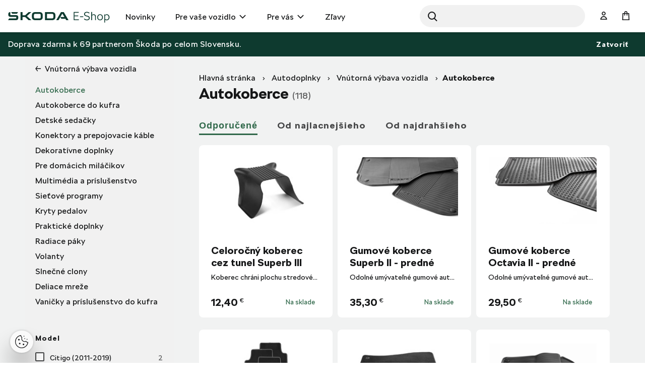

--- FILE ---
content_type: text/html;charset=UTF-8
request_url: https://eshop.skoda-auto.sk/sk_SK/autokoberce/c/Autokoberce?q=%3AscoreDesc
body_size: 18768
content:
<!DOCTYPE html>
<html lang="sk-SK">
<head prefix="og: https://ogp.me/ns#">
	<title>
        Autokoberce  | Oficiálny Škoda Auto E-shop</title>

	<meta name="format-detection" content="telephone=no" />
	<meta http-equiv="Content-Type" content="text/html; charset=utf-8"/>
	<meta http-equiv="X-UA-Compatible" content="IE=edge">
	<meta charset="utf-8">
	<meta name="viewport" content="width=device-width, initial-scale=1 ">

	<meta name="legal-entity-id" content="654">
	<script src="https://cross.skoda-auto.com/sdrive/endpoint.js?v=2"></script>
 	<script src="https://sdrive.azureedge.net/sdrive/zero-tracking.js"></script>
 	<style type="text/css">
 	#onetrust-pc-sdk.otPcCenter {
    max-height: 550px !important;
	}
 	</style>
	<meta name="keywords">
<meta name="description">
<meta property="og:title" content="Autokoberce">
<meta property="og:description">
<meta property="og:image">
<meta name="twitter:title" content="Autokoberce">
<meta name="twitter:card" content="summary_large_image">
<meta name="twitter:description">
<meta name="twitter:image">
<meta name="robots" content="noindex,follow">
<link rel="alternate" hreflang="x-default" href="https://eshop.skoda-auto.com" />
			<link rel="alternate" hreflang="sk-SK" href="https://eshop.skoda-auto.sk/c/Autokoberce" />
			<link rel="alternate" hreflang="en-SK" href="https://eshop.skoda-auto.sk/en_SK/c/Autokoberce" />
			<link rel="alternate" hreflang="cs-CZ" href="https://eshop.skoda-auto.cz/c/Autokoberce" />
			<link rel="alternate" hreflang="en-CZ" href="https://eshop.skoda-auto.cz/en_CZ/c/Autokoberce" />
			<link rel="shortcut icon" type="image/x-icon" media="all" href="/_ui/responsive/theme-skoda/images/favicon.ico" />
		<link rel="stylesheet" type="text/css" media="all" href="/wro/all_responsive.css" />
		<link rel="stylesheet" type="text/css" media="all" href="/wro/skoda_responsive.css" />
		<link rel="stylesheet" type="text/css" media="all" href="/wro/addons_responsive.css" />
	<script>
	
	var skaGoogleTagManagerSettings = {
		dataLayer: 'dataLayer',
		containerId: 'GTM-TDTCG7C',
	};

	
	window[skaGoogleTagManagerSettings.dataLayer] = window[skaGoogleTagManagerSettings.dataLayer] || [];


	
	function gtag() {
		window[skaGoogleTagManagerSettings.dataLayer].push(arguments);
	}

	(function(w,d,s,l,i){w[l]=w[l]||[];w[l].push({'gtm.start':
		new Date().getTime(),event:'gtm.js'});var f=d.getElementsByTagName(s)[0],
		j=d.createElement(s),dl=l!='dataLayer'?'&l='+l:'';j.async=true;j.src=
		'https://www.googletagmanager.com/gtm.js?id='+i+dl;f.parentNode.insertBefore(j,f);
	})(window,document,'script',skaGoogleTagManagerSettings.dataLayer,skaGoogleTagManagerSettings.containerId);
</script>
<!--
  ~ /*
  ~  * Copyright (c) 2020 SAP SE or an SAP affiliate company. All rights reserved.
  ~  */
-->

<script src="/_ui/shared/js/analyticsmediator.js"></script>


<!-- Google Tag Manager Data Layer -->
<script>
  
    window.dataLayer = window.dataLayer || [];

    
  /*  window.addEventListener('load', function () {
      ACC.gtm.pushPageVisit({
        legalEntityId: '654',
        title: document.title,
        languageTag: 'sk-SK',
      });
    }, false); */
    var percentageObj = {};
    var percentagesArr = [25,50,75,100];
	window.addEventListener('scroll', function () {
		var scrollVal = this.scrollY;
	    for(var i =0; i<percentagesArr.length;i++){
	        var currentPercentage = percentagesArr[i];
	        var scrollPercentage = parseInt(((document.documentElement.scrollHeight - document.documentElement.clientHeight)/100) * currentPercentage);
	        if(scrollVal >= scrollPercentage && !window.percentageObj[scrollPercentage.toString()]){
	            ACC.gtm.ScrollPage(currentPercentage.toString()); 
	            window.percentageObj[scrollPercentage.toString()] = true;
	        };
	    };
     }, false);

    </script>
<!-- End Google Tag Manager Data Layer -->




  

















<script>
      !function(R,e,g,f,o,r,m){f=R[f]=R[f]||function(x){(f.q=f.q||[]).push(
      x)};R=e.createElement(g);g=e.getElementsByTagName(g)[0];R.src='https'
      +'://app.regform.io/loader.js';R.defer=!0;g.parentNode.insertBefore(R
      ,g);f(o)}(window,document,'script','_frmk','4owlE7VQu7');
</script>

<script async src="https://scripts.luigisbox.tech/LBX-463420.js"></script>
</head>

<body class="page-productGrid pageType-CategoryPage template-pages-category-productGridPage  smartedit-page-uid-productGrid smartedit-page-uuid-eyJpdGVtSWQiOiJwcm9kdWN0R3JpZCIsImNhdGFsb2dJZCI6IlNrb2RhQ1pTS0NvbnRlbnRDYXRhbG9nIiwiY2F0YWxvZ1ZlcnNpb24iOiJPbmxpbmUifQ== smartedit-catalog-version-uuid-SkodaCZSKContentCatalog/Online  language-sk_SK">


<input type="hidden" id="dealerLinkTitle"/>
<div class="hidden">
<select id="dealer_list">
<option value="pickup_at_a_dealership"></option>
</select>
</div>
<input type="hidden" value="" id="selectDealerUrl"/>
<div id="pickupInfoTitle" class="display-none">
	<div class="pickupInfo-header">
		<div class="headline__wrapper">
			<span class="headline__back sko-icon sko-icon-beak-left js-back-to-dealers"></span>
			<span class="headline__inner">Vybrať predajcu na vyzdvihnutie</span>
			<span class="headline__inner-sub">Podrobnosti o partnerovi E-shopu</span>
		</div>
	</div>
</div>

<div id="popup_store_pickup_info_form" class="display-none">
	<div class="dealer-popup">
		<div class="dealer-popup__content-container clearfix">
			<div class="dealer-popup__loader hide">
				<i class="glyphicon glyphicon-repeat animation-spin dealer-popup__loader-icon"></i>
				<span class="dealer-popup__loader-label">
					Načítava sa...</span>
			</div>

			<div class="dealer-popup__content"></div>
		</div>

		<div class="dealer-popup__footer">
			<form id="command" name="setDeliveryAddressForm" class="dealer-popup__form" action="/sk_SK/autokoberce/c/Autokoberce?q=%3AscoreDesc" method="post"><input type="hidden" class="js-store-id" />

               <button type="button" class="btn btn-default btn--big dealer-popup__button-cancel js-pickup-cancel">
					Zrušiť</button>
			<div>
<input type="hidden" name="CSRFToken" value="38e409d7-09b8-4151-b65f-3562de875a0f" />
</div></form></div>
	</div>
	</div>

<script src="https://unpkg.com/react@17/umd/react.production.min.js"></script>
<script src="https://unpkg.com/react-dom@17/umd/react-dom.production.min.js"></script>
<noscript>
	<iframe src="https://www.googletagmanager.com/ns.html?id=GTM-TDTCG7C" height="0" width="0" style="display:none;visibility:hidden"></iframe>
</noscript>
<input type="hidden" id="legalEntityId" value="654"/>
    <input type="hidden" id="languageTag" value="sk-SK"/>

		<main data-currency-iso-code="EUR">
			<a href="#skip-to-content" class="skiptocontent" >text.skipToContent</a>
			<a href="#skiptonavigation" class="skiptonavigation" >text.skipToNavigation</a>

			<div class="yCmsContentSlot top-header-slot">
</div><header class="js-mainHeader header-sticky search-active">
	<div class="header-section-wrapper">

		<div class="logo-section">
			<div class="js-site-logo">
				<div class="yCmsComponent yComponentWrapper">
<div class="simple-banner banner__component--responsive">
    <a href="/sk_SK/" aria-label="Visit Å koda Eshop">
                <img class="js-responsive-image" data-media='{&#034;576&#034;:&#034;/medias/sys_master/images/hf0/h7d/9171544768542/logo-skoda/logo-skoda.svg&#034;,&#034;768&#034;:&#034;/medias/sys_master/images/h9b/h7a/9171544670238/logo-skoda/logo-skoda.svg&#034;,&#034;1024&#034;:&#034;/medias/sys_master/images/h30/h7a/9171544637470/logo-skoda/logo-skoda.svg&#034;,&#034;1200&#034;:&#034;/medias/sys_master/images/hd9/h79/9171544604702/logo-skoda/logo-skoda.svg&#034;}' title=""
                     alt='' style="">
            </a>
        </div></div></div>
		</div>

		<div class="header-main-menu-section">
			<nav class="main-menu-wrapper js-main-menu" role="navigation">
        <ul class="main-menu-list js-offcanvas-links">
            <li id="cmsitem_00046003" class=" ">

                    <div class="nav__primary-link" >
                        <a href="/sk_SK/new-items/c/NEWS" title="Novinky">Novinky</a></div>

                    </li>
            <li id="ForYourCarNode" class="nav__links--primary-has__sub js-enquire-has-sub ">

                    <div class="nav__primary-link" data-dropdown-class="js-dropdown-ForYourCarNode" data-dropdown-desktop-only>
                        <a href="/sk_SK/autodoplnky/c/forYourCar" title="Pre vaše vozidlo">Pre vaše vozidlo</a></div>

                    <div class="sub-navigation-section column-1 js-dropdown-ForYourCarNode">
                                    <ul class="sub-navigation-list ">
                                        <div class="sub-navigation-columns">
                                            <div class="desktop-column-left js-desktop-column-left">
                                                <li class="yCmsComponent nav__link--secondary ">
<a href="/sk_SK/vnutorna-vybava-vozidla/c/interiorAccessories" class="link-with-thumbnail "><img src="/medias/sys_master/images/h18/had/9130398744606/vnitrni_vybava/vnitrni-vybava.webp" alt="vnitrni_vybava.webp" class="link-with-thumbnail--thumbnail" /><span class="link-with-thumbnail--heading">Vnútorná výbava</span><span class="link-with-thumbnail--description">Detské sedačky, Hudba &amp; komunikácia, Batožinový priestor</span></a></li><li class="yCmsComponent nav__link--secondary ">
<a href="/sk_SK/vonkajsia-vybava-vozidla/c/exteriorAccessories" class="link-with-thumbnail "><img src="/medias/sys_master/images/h59/ha9/9130398875678/vnejsi_vybava/vnejsi-vybava.webp" alt="vnejsi_vybava.webp" class="link-with-thumbnail--thumbnail" /><span class="link-with-thumbnail--heading">Vonkajšia výbava</span><span class="link-with-thumbnail--description">Dekoratívne doplnky, Doplnky pre prepravu, Bezpečnosť a ochrana</span></a></li><li class="yCmsComponent nav__link--secondary ">
<a href="/sk_SK/starostlivost-o-vozidlo/c/carCare" class="link-with-thumbnail "><img src="/medias/sys_master/images/h47/ha6/9130398941214/pece_o_vuz/pece-o-vuz.webp" alt="pece_o_vuz.webp" class="link-with-thumbnail--thumbnail" /><span class="link-with-thumbnail--heading">Starostlivosť o vozidlo</span><span class="link-with-thumbnail--description">Autobatérie, Bezpečnostná výbava, Lakové ceruzky a spreje</span></a></li><li class="yCmsComponent nav__link--secondary ">
<a href="/sk_SK/kolesa-a-disky/c/wheelsAndRims" class="link-with-thumbnail "><img src="/medias/sys_master/images/hdd/h5a/9130399072286/disky_komplety/disky-komplety.webp" alt="disky_komplety.webp" class="link-with-thumbnail--thumbnail" /><span class="link-with-thumbnail--heading">Kolesá a disky</span><span class="link-with-thumbnail--description">Zimné a letné kompletné kolesá, Príslušenstvo ku kolesám</span></a></li><li class="yCmsComponent nav__link--secondary ">
<a href="/sk_SK/kozmetika-a-kvapaliny/c/carCosmeticsAndLiquids" class="link-with-thumbnail "><img src="/medias/sys_master/images/hce/h54/9130399203358/kosmetika/kosmetika.webp" alt="kosmetika.webp" class="link-with-thumbnail--thumbnail" /><span class="link-with-thumbnail--heading">Kozmetika a kvapaliny</span><span class="link-with-thumbnail--description">Vnútorné a vonkajšie čistiace prostriedky</span></a></li><li class="yCmsComponent nav__link--secondary ">
<a href="/sk_SK/c/forYourCar?q&#61;%3AscoreDesc%3AmarketingCategory%3AOffer2_SK" class="link-icon ">Pripravte sa na sezónu</a></li><li class="yCmsComponent nav__link--secondary ">
<a href="/sk_SK/c/forYourCar?q&#61;%3AscoreDesc%3AmarketingCategory%3AOffer1_SK" class="link-icon ">Vyberte si zo širokej škály kvalitných autobatérií</a></li><li class="yCmsComponent nav__link--secondary ">
<a href="/sk_SK/c/forYourCar?q&#61;%3AscoreDesc%3AmarketingCategory%3AOffer3_SK" class="link-icon ">Štýlové a odolné hliníkové disky</a></li><li class="yCmsComponent nav__link--secondary ">
<a href="/sk_SK/e-mobility/c/E_MOBILITA" class="link-with-thumbnail "><img src="/medias/sys_master/images/h0f/h51/9130399334430/e-mobilita/e-mobilita.webp" alt="e-mobilita.webp" class="link-with-thumbnail--thumbnail" /><span class="link-with-thumbnail--heading">E-Mobilita</span><span class="link-with-thumbnail--description">Wallboxy, nabíjacie káble, tašky na káble</span></a></li></div>
                                            <div class="desktop-column-right js-desktop-column-right"></div>
                                        </div>
                                    </ul>
                                </div>
                            </li>
            <li id="ForYouNode" class="nav__links--primary-has__sub js-enquire-has-sub ">

                    <div class="nav__primary-link" data-dropdown-class="js-dropdown-ForYouNode" data-dropdown-desktop-only>
                        <a href="/sk_SK/pre-vas/c/forYou" title="Pre vás">Pre vás</a></div>

                    <div class="sub-navigation-section column-1 js-dropdown-ForYouNode">
                                    <ul class="sub-navigation-list ">
                                        <div class="sub-navigation-columns">
                                            <div class="desktop-column-left js-desktop-column-left">
                                                <li class="yCmsComponent nav__link--secondary ">
<a href="/sk_SK/skoda-cycling/c/skodaCycling" class="link-with-thumbnail "><img src="/medias/sys_master/images/he8/h3a/9130401300510/cyklistika/cyklistika.webp" alt="cyklistika.webp" class="link-with-thumbnail--thumbnail" /><span class="link-with-thumbnail--heading">Cyklistika</span><span class="link-with-thumbnail--description">Bicykle, Cyklo doplnky, Cyklo oblečenie</span></a></li><li class="yCmsComponent nav__link--secondary ">
<a href="/sk_SK/oblecenie-a-doplnky/c/fashionAndBags" class="link-with-thumbnail "><img src="/medias/sys_master/images/ha7/h3e/9130401431582/obleceni_doplnky/obleceni-doplnky.webp" alt="obleceni_doplnky.webp" class="link-with-thumbnail--thumbnail" /><span class="link-with-thumbnail--heading">Oblečenie a doplnky</span><span class="link-with-thumbnail--description">Oblečenie, Tašky, Doplnky, Hodinky</span></a></li><li class="yCmsComponent nav__link--secondary ">
<a href="/sk_SK/darcekove-predmety/c/giftsAndMerchandise" class="link-with-thumbnail "><img src="/medias/sys_master/images/h56/h3f/9130401497118/darkove_predmety/darkove-predmety.webp" alt="darkove_predmety.webp" class="link-with-thumbnail--thumbnail" /><span class="link-with-thumbnail--heading">Darčekové predmety</span><span class="link-with-thumbnail--description">Hokej, Hrnčeky a poháre, Motorsport, Voľný čas, Pre deti</span></a></li><li class="yCmsComponent nav__link--secondary ">
<a href="/sk_SK/modely-aut/c/carModels" class="link-with-thumbnail "><img src="/medias/sys_master/images/h67/h42/9130401562654/modely_aut2/modely-aut2.webp" alt="modely_aut2.webp" class="link-with-thumbnail--thumbnail" /><span class="link-with-thumbnail--heading">Modely áut</span><span class="link-with-thumbnail--description">Retro modely, Súčasné modely</span></a></li><li class="yCmsComponent nav__link--secondary ">
<a href="/sk_SK/motorsport/c/motorsport" class="link-with-thumbnail "><img src="/medias/sys_master/images/h65/h45/9130401628190/motorsport/motorsport.webp" alt="motorsport.webp" class="link-with-thumbnail--thumbnail" /><span class="link-with-thumbnail--heading">Motorsport</span><span class="link-with-thumbnail--description">Oblečenie, Miniatúry vozidel R5, Hodinky</span></a></li></div>
                                            <div class="desktop-column-right js-desktop-column-right"></div>
                                        </div>
                                    </ul>
                                </div>
                            </li>
            <li id="cmsitem_00044002" class=" ">

                    <div class="nav__primary-link" >
                        </div>

                    </li>
            <li id="cmsitem_00047003" class=" ">

                    <div class="nav__primary-link" >
                        <a href="/sk_SK/vypredaj/c/DiscountSK" class="link-icon ">Zľavy</a></div>

                    </li>
            <li id="cmsitem_00063002" class=" ">

                    <div class="nav__primary-link" >
                        </div>

                    </li>
            </ul>
	</nav>
</div>

		 <div id="site-search-section" class="js-site-search-section site-search-section site-search is-active" data-suggestion-title="Produkty">	<div class="yCmsComponent">
<div class="ui-front">
	<form name="search_form_SearchBoxComponent" method="get"
		action="/sk_SK/search/">
		<div class="input-group">
			<button class="header-search-button js_search_button" aria-label="Search" type="submit">
                    <div class="sko-icon sko-icon-search" aria-hidden="true"></div>
                    <span class="sr-only">Search</span>
                </button>

			<label for="js-site-search-input" class="sr-only">Search</label>
				<input type="text" id="js-site-search-input"
					class="lbx-searchbox form-control js-site-search-input" name="text" value=""
                    maxlength="100" placeholder="Hľadať"
					data-options="{
						&#034;autocompleteUrl&#034; : &#034;/sk_SK/search/autocomplete/SearchBoxComponent&#034;,
						&#034;minCharactersBeforeRequest&#034; : &#034;3&#034;,
						&#034;waitTimeBeforeRequest&#034; : &#034;500&#034;,
						&#034;displayProductImages&#034; : &#034;true&#034;
					}"
					data-show-more-btn-label="Zobraziť viac výsledkov"
					data-lb-init="true"
                    autocomplete="off"
                    style="border-radius: 50px;">
			<div class="search-close-btn js-search-close-btn">
			    <button>
			        <div class="sko-icon sko-icon-cross"></div>
			    </button>
			</div>
		</div>
	</form>

</div>
</div></div>

		<div class="head-account-section">
			<ul>
				<li>
						<div class="user-button user-button--hide-dropdown-mobile">
		<a href="/sk_SK/login" class="user-button__trigger" aria-label="User Login Button" >
			<span class="sko-icon sko-icon-user-empty"></span>
			<span class="user-button__name">
				Prihlásiť sa</span>
		</a>
	</div>
</li>

				</ul>
		</div>

		<div class="cart-button-section">
			<div class="yCmsContentSlot miniCartSlot componentContainer mobile__nav__row--table">
<div class="yCmsComponent mobile__nav__row--table-cell">
<div class="nav-cart minicart-link">
	<a href="/sk_SK/cart"
		data-dropdown-class="js-mini-cart-container"
		data-dropdown-ajax="/sk_SK/cart/rollover/MiniCartComponent"
    	data-mini-cart-refresh-url="/sk_SK/cart/miniCart/SUBTOTAL"
    	class="minicart-link__button js-mini-cart-link" aria-label="Mini cart" >
    	<span class="minicart-link__icon sko-icon sko-icon-cart"></span>
    	<span class="minicart-link__label">Košík</span>
    	<span class="minicart-link__count js-minicart-count"></span>
    </a>
	<div class="minicart-link__popup js-mini-cart-container mini-cart-container"></div>
</div>
</div></div></div>

		<div class="mobile-menu-button-section">
			<button class="js-mobile-menu-button" data-dropdown-class="js-main-menu" data-dropdown-mobile-and-tablet-only
					type="button" aria-label="menu">
				<div class="sko-icon sko-icon-hamburger"></div>
			</button>
		</div>

	</div>

	<div class="hidden-lg">
		<div class="js-mini-cart-container mini-cart-container">
			<!-- Content of this div will be added by JS on AJAX request. -->
		</div>
	</div>

	<div class="hidden-lg">
		<div class="user-button user-button--hide-trigger">
		<a href="/sk_SK/login" class="user-button__trigger" aria-label="User Login Button" >
			<span class="sko-icon sko-icon-user-empty"></span>
			<span class="user-button__name">
				Prihlásiť sa</span>
		</a>
	</div>
</div>
</header>

<span id="skip-to-content"></span>

		
			<div class="main__inner-wrapper js-main-inner-wrapper " id="lbx-wrapper">
				<div class="main__notifications">
						<div class="notification-bar js-notification-bar" data-id="cmsitem_00031001">
        <div class="notification-bar__message">
            <p>
                Doprava zdarma k 69 partnerom Škoda po celom Slovensku.</p>
        </div>
        <button type="button" class="notification-bar__close-button js-notification-bar-close">
            Zatvoriť</button>
    </div></div>
				<div class="main__top-content">
						<div class="yCmsContentSlot row no-margin">
</div></div>
				<div class="main__content">
					<div class="container main-product-container-wrapper" data-analyticslist="Car Mats">
		<div class="row">
			<div class="col-lg-9 main-product-container--breadcrumb">
				<div class="global-alerts">
	<div class='alert alert--confirmation alert--confirmation--ajax alert--dismissable getAccAlert js-alert-confirmation js-dismissable hidden'>
    	<button class='alert__close closeAccAlert' aria-hidden='true' data-dismiss='alert' type='button'>
    		Zatvoriť</button>
    	<div class='alert__content'>
    		<div class='alert__icon'></div>
    		<div class='alert__message a'>
    			    Množstvo výrobkov bolo aktualizované.</div>
    	    </div>
    </div>

    <div class='alert alert--error alert--error--ajax alert--dismissable getAccAlert js-alert-error js-dismissable hidden'>
    	<button class='alert__close closeAccAlert' aria-hidden='true' data-dismiss='alert' type='button'>
    		Zatvoriť</button>
    	<div class='alert__content'>
    		<div class='alert__icon'></div>
    		<div class='alert__message'>
    			Množstvo produktu pridaného do košíka bolo znížené na základe aktuálnych skladových zásob.</div>
    	</div>
    </div>
</div>
<div class="yCmsContentSlot product-grid-section1-slot">
<div class="yCmsComponent yComponentWrapper map product-grid-section1-component">
<div class="breadcrumb-section">
		<ol class="breadcrumb">
	<li>
		<a href="/sk_SK/">Hlavná stránka</a>
	</li>

	<li>
					<a href="/sk_SK/autodoplnky/c/forYourCar">Autodoplnky</a>
				</li>
			<li>
					<a href="/sk_SK/vnutorna-vybava-vozidla/c/interiorAccessories">Vnútorná výbava vozidla</a>
				</li>
			<li class="active">Autokoberce</li>
			</ol>
</div>
</div></div></div>
			<div class="col-xs-12 col-lg-3 main-product-container--sidebar visible-lg">
				<div class="sidebar-background sidebar-background--left"></div>
				<div class="yCmsContentSlot product-grid-left-refinements-slot">
<div class="sibling-categories ">
	<div class="sibling-categories__heading">
			<a href="/sk_SK/vnutorna-vybava-vozidla/c/interiorAccessories?q=%3AscoreDesc">Vnútorná výbava vozidla</a>
		</div>
	<ul class="sibling-categories__list">
		<li class="sibling-categories__item sibling-categories--active">
                            <a href="/sk_SK/autokoberce/c/Autokoberce " class="block-on-action"
                               data-block-on-action-target="body">Autokoberce</a>
                        </li>
                    <li class="sibling-categories__item ">
                            <a href="/sk_SK/autokoberce-do-kufra/c/car-trunk-mats " class="block-on-action"
                               data-block-on-action-target="body">Autokoberce do kufra</a>
                        </li>
                    <li class="sibling-categories__item ">
                            <a href="/sk_SK/detske-sedacky/c/childSafetySeats " class="block-on-action"
                               data-block-on-action-target="body">Detské sedačky</a>
                        </li>
                    <li class="sibling-categories__item ">
                            <a href="/sk_SK/konektory-a-prepojovacie-kable/c/connectors-cables " class="block-on-action"
                               data-block-on-action-target="body">Konektory a prepojovacie káble</a>
                        </li>
                    <li class="sibling-categories__item ">
                            <a href="/sk_SK/dekorativne-doplnky/c/decorativeAccessories " class="block-on-action"
                               data-block-on-action-target="body">Dekoratívne doplnky</a>
                        </li>
                    <li class="sibling-categories__item ">
                            <a href="/sk_SK/pre-domacich-milacikov/c/forPets " class="block-on-action"
                               data-block-on-action-target="body">Pre domácich miláčikov</a>
                        </li>
                    <li class="sibling-categories__item ">
                            <a href="/sk_SK/multimedia-a-prislusenstvo/c/multimedia-accessories " class="block-on-action"
                               data-block-on-action-target="body">Multimédia a príslušenstvo</a>
                        </li>
                    <li class="sibling-categories__item ">
                            <a href="/sk_SK/sietove-programy/c/netting-system " class="block-on-action"
                               data-block-on-action-target="body">Sieťové programy</a>
                        </li>
                    <li class="sibling-categories__item ">
                            <a href="/sk_SK/kryty-pedalov/c/pedal-covers " class="block-on-action"
                               data-block-on-action-target="body">Kryty pedalov</a>
                        </li>
                    <li class="sibling-categories__item ">
                            <a href="/sk_SK/prakticke-doplnky/c/practicalAccessories " class="block-on-action"
                               data-block-on-action-target="body">Praktické doplnky</a>
                        </li>
                    <li class="sibling-categories__item ">
                            <a href="/sk_SK/radiace-paky/c/shift-levers " class="block-on-action"
                               data-block-on-action-target="body">Radiace páky</a>
                        </li>
                    <li class="sibling-categories__item ">
                            <a href="/sk_SK/volanty/c/steering-wheels " class="block-on-action"
                               data-block-on-action-target="body">Volanty</a>
                        </li>
                    <li class="sibling-categories__item ">
                            <a href="/sk_SK/slnecne-clony/c/sun-shades " class="block-on-action"
                               data-block-on-action-target="body">Slnečné clony</a>
                        </li>
                    <li class="sibling-categories__item ">
                            <a href="/sk_SK/deliace-mreze/c/trunk-grids " class="block-on-action"
                               data-block-on-action-target="body">Deliace mreže</a>
                        </li>
                    <li class="sibling-categories__item ">
                            <a href="/sk_SK/vanicky-a-prislusenstvo-do-kufra/c/trunkAccessories " class="block-on-action"
                               data-block-on-action-target="body">Vaničky a príslušenstvo do kufra</a>
                        </li>
                    </ul>
</div><div class="yCmsComponent yComponentWrapper product-grid-left-refinements-component">
<div id="product-facet" class="product__facet js-product-facet">
	<div class="product__facet-wrapper">
		<div class="facet js-facet">
		<div class="facet__name js-facet-name">
			<span class="glyphicon facet__arrow"></span>Model</div>
		<div class="facet__values facet--code-carType js-facet-values js-facet-form facet--checkboxes">

			<ul class="facet__list js-facet-list js-facet-list">
				<li class="facet__list-item">
							<form action="#" method="get" data-filter="carType:Citigo (2011-2019)" class="js-form-filter">
										<!-- facetValue.query.query.value and searchPageData.freeTextSearch are html output encoded in the backend -->
										<input type="hidden" class="facetSort" name="q" value=":scoreDesc:carType:Citigo+%282011-2019%29"/>
										<input type="hidden" name="text" value=""/>
										<label>
											<input type="checkbox"   class="facet__list__checkbox js-facet-checkbox sr-only" />
											<span class="facet__list__label">
										<span class="facet__list__mark"></span>
										<span class="facet__list__text">
											<span class="facet__list__caption" title="Citigo (2011-2019)">Citigo (2011-2019)</span>
											<span class="facet__value__count">2</span>
											</span>
									</span>
										</label>
									</form>
								</li>
				<li class="facet__list-item">
							<form action="#" method="get" data-filter="carType:Citigo-e iV (2019+)" class="js-form-filter">
										<!-- facetValue.query.query.value and searchPageData.freeTextSearch are html output encoded in the backend -->
										<input type="hidden" class="facetSort" name="q" value=":scoreDesc:carType:Citigo-e+iV+%282019%2B%29"/>
										<input type="hidden" name="text" value=""/>
										<label>
											<input type="checkbox"   class="facet__list__checkbox js-facet-checkbox sr-only" />
											<span class="facet__list__label">
										<span class="facet__list__mark"></span>
										<span class="facet__list__text">
											<span class="facet__list__caption" title="Citigo-e iV (2019+)">Citigo-e iV (2019+)</span>
											<span class="facet__value__count">1</span>
											</span>
									</span>
										</label>
									</form>
								</li>
				<li class="facet__list-item">
							<form action="#" method="get" data-filter="carType:Elroq (2024+)" class="js-form-filter">
										<!-- facetValue.query.query.value and searchPageData.freeTextSearch are html output encoded in the backend -->
										<input type="hidden" class="facetSort" name="q" value=":scoreDesc:carType:Elroq+%282024%2B%29"/>
										<input type="hidden" name="text" value=""/>
										<label>
											<input type="checkbox"   class="facet__list__checkbox js-facet-checkbox sr-only" />
											<span class="facet__list__label">
										<span class="facet__list__mark"></span>
										<span class="facet__list__text">
											<span class="facet__list__caption" title="Elroq (2024+)">Elroq (2024+)</span>
											<span class="facet__value__count">4</span>
											</span>
									</span>
										</label>
									</form>
								</li>
				<li class="facet__list-item">
							<form action="#" method="get" data-filter="carType:Enyaq (2020+)" class="js-form-filter">
										<!-- facetValue.query.query.value and searchPageData.freeTextSearch are html output encoded in the backend -->
										<input type="hidden" class="facetSort" name="q" value=":scoreDesc:carType:Enyaq+%282020%2B%29"/>
										<input type="hidden" name="text" value=""/>
										<label>
											<input type="checkbox"   class="facet__list__checkbox js-facet-checkbox sr-only" />
											<span class="facet__list__label">
										<span class="facet__list__mark"></span>
										<span class="facet__list__text">
											<span class="facet__list__caption" title="Enyaq (2020+)">Enyaq (2020+)</span>
											<span class="facet__value__count">5</span>
											</span>
									</span>
										</label>
									</form>
								</li>
				<li class="facet__list-item">
							<form action="#" method="get" data-filter="carType:Fabia I (1999-2004)" class="js-form-filter">
										<!-- facetValue.query.query.value and searchPageData.freeTextSearch are html output encoded in the backend -->
										<input type="hidden" class="facetSort" name="q" value=":scoreDesc:carType:Fabia+I+%281999-2004%29"/>
										<input type="hidden" name="text" value=""/>
										<label>
											<input type="checkbox"   class="facet__list__checkbox js-facet-checkbox sr-only" />
											<span class="facet__list__label">
										<span class="facet__list__mark"></span>
										<span class="facet__list__text">
											<span class="facet__list__caption" title="Fabia I (1999-2004)">Fabia I (1999-2004)</span>
											<span class="facet__value__count">2</span>
											</span>
									</span>
										</label>
									</form>
								</li>
				<li class="facet__list-item">
							<form action="#" method="get" data-filter="carType:Fabia I (2004-2008)" class="js-form-filter">
										<!-- facetValue.query.query.value and searchPageData.freeTextSearch are html output encoded in the backend -->
										<input type="hidden" class="facetSort" name="q" value=":scoreDesc:carType:Fabia+I+%282004-2008%29"/>
										<input type="hidden" name="text" value=""/>
										<label>
											<input type="checkbox"   class="facet__list__checkbox js-facet-checkbox sr-only" />
											<span class="facet__list__label">
										<span class="facet__list__mark"></span>
										<span class="facet__list__text">
											<span class="facet__list__caption" title="Fabia I (2004-2008)">Fabia I (2004-2008)</span>
											<span class="facet__value__count">2</span>
											</span>
									</span>
										</label>
									</form>
								</li>
				<li class="facet__list-item">
							<form action="#" method="get" data-filter="carType:Fabia II (2006-2010)" class="js-form-filter">
										<!-- facetValue.query.query.value and searchPageData.freeTextSearch are html output encoded in the backend -->
										<input type="hidden" class="facetSort" name="q" value=":scoreDesc:carType:Fabia+II+%282006-2010%29"/>
										<input type="hidden" name="text" value=""/>
										<label>
											<input type="checkbox"   class="facet__list__checkbox js-facet-checkbox sr-only" />
											<span class="facet__list__label">
										<span class="facet__list__mark"></span>
										<span class="facet__list__text">
											<span class="facet__list__caption" title="Fabia II (2006-2010)">Fabia II (2006-2010)</span>
											<span class="facet__value__count">3</span>
											</span>
									</span>
										</label>
									</form>
								</li>
				<li class="facet__list-item facet__list-item--hidden">
							<form action="#" method="get" data-filter="carType:Fabia II (2010-2014)" class="js-form-filter">
										<!-- facetValue.query.query.value and searchPageData.freeTextSearch are html output encoded in the backend -->
										<input type="hidden" class="facetSort" name="q" value=":scoreDesc:carType:Fabia+II+%282010-2014%29"/>
										<input type="hidden" name="text" value=""/>
										<label>
											<input type="checkbox"   class="facet__list__checkbox js-facet-checkbox sr-only" />
											<span class="facet__list__label">
										<span class="facet__list__mark"></span>
										<span class="facet__list__text">
											<span class="facet__list__caption" title="Fabia II (2010-2014)">Fabia II (2010-2014)</span>
											<span class="facet__value__count">4</span>
											</span>
									</span>
										</label>
									</form>
								</li>
				<li class="facet__list-item facet__list-item--hidden">
							<form action="#" method="get" data-filter="carType:Fabia III (2014+)" class="js-form-filter">
										<!-- facetValue.query.query.value and searchPageData.freeTextSearch are html output encoded in the backend -->
										<input type="hidden" class="facetSort" name="q" value=":scoreDesc:carType:Fabia+III+%282014%2B%29"/>
										<input type="hidden" name="text" value=""/>
										<label>
											<input type="checkbox"   class="facet__list__checkbox js-facet-checkbox sr-only" />
											<span class="facet__list__label">
										<span class="facet__list__mark"></span>
										<span class="facet__list__text">
											<span class="facet__list__caption" title="Fabia III (2014+)">Fabia III (2014+)</span>
											<span class="facet__value__count">6</span>
											</span>
									</span>
										</label>
									</form>
								</li>
				<li class="facet__list-item facet__list-item--hidden">
							<form action="#" method="get" data-filter="carType:Fabia IV (2021+)" class="js-form-filter">
										<!-- facetValue.query.query.value and searchPageData.freeTextSearch are html output encoded in the backend -->
										<input type="hidden" class="facetSort" name="q" value=":scoreDesc:carType:Fabia+IV+%282021%2B%29"/>
										<input type="hidden" name="text" value=""/>
										<label>
											<input type="checkbox"   class="facet__list__checkbox js-facet-checkbox sr-only" />
											<span class="facet__list__label">
										<span class="facet__list__mark"></span>
										<span class="facet__list__text">
											<span class="facet__list__caption" title="Fabia IV (2021+)">Fabia IV (2021+)</span>
											<span class="facet__value__count">4</span>
											</span>
									</span>
										</label>
									</form>
								</li>
				<li class="facet__list-item facet__list-item--hidden">
							<form action="#" method="get" data-filter="carType:Kamiq (2019+)" class="js-form-filter">
										<!-- facetValue.query.query.value and searchPageData.freeTextSearch are html output encoded in the backend -->
										<input type="hidden" class="facetSort" name="q" value=":scoreDesc:carType:Kamiq+%282019%2B%29"/>
										<input type="hidden" name="text" value=""/>
										<label>
											<input type="checkbox"   class="facet__list__checkbox js-facet-checkbox sr-only" />
											<span class="facet__list__label">
										<span class="facet__list__mark"></span>
										<span class="facet__list__text">
											<span class="facet__list__caption" title="Kamiq (2019+)">Kamiq (2019+)</span>
											<span class="facet__value__count">9</span>
											</span>
									</span>
										</label>
									</form>
								</li>
				<li class="facet__list-item facet__list-item--hidden">
							<form action="#" method="get" data-filter="carType:Karoq (2017+)" class="js-form-filter">
										<!-- facetValue.query.query.value and searchPageData.freeTextSearch are html output encoded in the backend -->
										<input type="hidden" class="facetSort" name="q" value=":scoreDesc:carType:Karoq+%282017%2B%29"/>
										<input type="hidden" name="text" value=""/>
										<label>
											<input type="checkbox"   class="facet__list__checkbox js-facet-checkbox sr-only" />
											<span class="facet__list__label">
										<span class="facet__list__mark"></span>
										<span class="facet__list__text">
											<span class="facet__list__caption" title="Karoq (2017+)">Karoq (2017+)</span>
											<span class="facet__value__count">9</span>
											</span>
									</span>
										</label>
									</form>
								</li>
				<li class="facet__list-item facet__list-item--hidden">
							<form action="#" method="get" data-filter="carType:Kodiaq I (2016-2024)" class="js-form-filter">
										<!-- facetValue.query.query.value and searchPageData.freeTextSearch are html output encoded in the backend -->
										<input type="hidden" class="facetSort" name="q" value=":scoreDesc:carType:Kodiaq+I+%282016-2024%29"/>
										<input type="hidden" name="text" value=""/>
										<label>
											<input type="checkbox"   class="facet__list__checkbox js-facet-checkbox sr-only" />
											<span class="facet__list__label">
										<span class="facet__list__mark"></span>
										<span class="facet__list__text">
											<span class="facet__list__caption" title="Kodiaq I (2016-2024)">Kodiaq I (2016-2024)</span>
											<span class="facet__value__count">10</span>
											</span>
									</span>
										</label>
									</form>
								</li>
				<li class="facet__list-item facet__list-item--hidden">
							<form action="#" method="get" data-filter="carType:Kodiaq II (2024+)" class="js-form-filter">
										<!-- facetValue.query.query.value and searchPageData.freeTextSearch are html output encoded in the backend -->
										<input type="hidden" class="facetSort" name="q" value=":scoreDesc:carType:Kodiaq+II+%282024%2B%29"/>
										<input type="hidden" name="text" value=""/>
										<label>
											<input type="checkbox"   class="facet__list__checkbox js-facet-checkbox sr-only" />
											<span class="facet__list__label">
										<span class="facet__list__mark"></span>
										<span class="facet__list__text">
											<span class="facet__list__caption" title="Kodiaq II (2024+)">Kodiaq II (2024+)</span>
											<span class="facet__value__count">7</span>
											</span>
									</span>
										</label>
									</form>
								</li>
				<li class="facet__list-item facet__list-item--hidden">
							<form action="#" method="get" data-filter="carType:Octavia I (1996-2000)" class="js-form-filter">
										<!-- facetValue.query.query.value and searchPageData.freeTextSearch are html output encoded in the backend -->
										<input type="hidden" class="facetSort" name="q" value=":scoreDesc:carType:Octavia+I+%281996-2000%29"/>
										<input type="hidden" name="text" value=""/>
										<label>
											<input type="checkbox"   class="facet__list__checkbox js-facet-checkbox sr-only" />
											<span class="facet__list__label">
										<span class="facet__list__mark"></span>
										<span class="facet__list__text">
											<span class="facet__list__caption" title="Octavia I (1996-2000)">Octavia I (1996-2000)</span>
											<span class="facet__value__count">3</span>
											</span>
									</span>
										</label>
									</form>
								</li>
				<li class="facet__list-item facet__list-item--hidden">
							<form action="#" method="get" data-filter="carType:Octavia I (2000-2010)" class="js-form-filter">
										<!-- facetValue.query.query.value and searchPageData.freeTextSearch are html output encoded in the backend -->
										<input type="hidden" class="facetSort" name="q" value=":scoreDesc:carType:Octavia+I+%282000-2010%29"/>
										<input type="hidden" name="text" value=""/>
										<label>
											<input type="checkbox"   class="facet__list__checkbox js-facet-checkbox sr-only" />
											<span class="facet__list__label">
										<span class="facet__list__mark"></span>
										<span class="facet__list__text">
											<span class="facet__list__caption" title="Octavia I (2000-2010)">Octavia I (2000-2010)</span>
											<span class="facet__value__count">3</span>
											</span>
									</span>
										</label>
									</form>
								</li>
				<li class="facet__list-item facet__list-item--hidden">
							<form action="#" method="get" data-filter="carType:Octavia II (2004-2008)" class="js-form-filter">
										<!-- facetValue.query.query.value and searchPageData.freeTextSearch are html output encoded in the backend -->
										<input type="hidden" class="facetSort" name="q" value=":scoreDesc:carType:Octavia+II+%282004-2008%29"/>
										<input type="hidden" name="text" value=""/>
										<label>
											<input type="checkbox"   class="facet__list__checkbox js-facet-checkbox sr-only" />
											<span class="facet__list__label">
										<span class="facet__list__mark"></span>
										<span class="facet__list__text">
											<span class="facet__list__caption" title="Octavia II (2004-2008)">Octavia II (2004-2008)</span>
											<span class="facet__value__count">2</span>
											</span>
									</span>
										</label>
									</form>
								</li>
				<li class="facet__list-item facet__list-item--hidden">
							<form action="#" method="get" data-filter="carType:Octavia II (2008-2013)" class="js-form-filter">
										<!-- facetValue.query.query.value and searchPageData.freeTextSearch are html output encoded in the backend -->
										<input type="hidden" class="facetSort" name="q" value=":scoreDesc:carType:Octavia+II+%282008-2013%29"/>
										<input type="hidden" name="text" value=""/>
										<label>
											<input type="checkbox"   class="facet__list__checkbox js-facet-checkbox sr-only" />
											<span class="facet__list__label">
										<span class="facet__list__mark"></span>
										<span class="facet__list__text">
											<span class="facet__list__caption" title="Octavia II (2008-2013)">Octavia II (2008-2013)</span>
											<span class="facet__value__count">6</span>
											</span>
									</span>
										</label>
									</form>
								</li>
				<li class="facet__list-item facet__list-item--hidden">
							<form action="#" method="get" data-filter="carType:Octavia III (2012-2017)" class="js-form-filter">
										<!-- facetValue.query.query.value and searchPageData.freeTextSearch are html output encoded in the backend -->
										<input type="hidden" class="facetSort" name="q" value=":scoreDesc:carType:Octavia+III+%282012-2017%29"/>
										<input type="hidden" name="text" value=""/>
										<label>
											<input type="checkbox"   class="facet__list__checkbox js-facet-checkbox sr-only" />
											<span class="facet__list__label">
										<span class="facet__list__mark"></span>
										<span class="facet__list__text">
											<span class="facet__list__caption" title="Octavia III (2012-2017)">Octavia III (2012-2017)</span>
											<span class="facet__value__count">4</span>
											</span>
									</span>
										</label>
									</form>
								</li>
				<li class="facet__list-item facet__list-item--hidden">
							<form action="#" method="get" data-filter="carType:Octavia III (2017+)" class="js-form-filter">
										<!-- facetValue.query.query.value and searchPageData.freeTextSearch are html output encoded in the backend -->
										<input type="hidden" class="facetSort" name="q" value=":scoreDesc:carType:Octavia+III+%282017%2B%29"/>
										<input type="hidden" name="text" value=""/>
										<label>
											<input type="checkbox"   class="facet__list__checkbox js-facet-checkbox sr-only" />
											<span class="facet__list__label">
										<span class="facet__list__mark"></span>
										<span class="facet__list__text">
											<span class="facet__list__caption" title="Octavia III (2017+)">Octavia III (2017+)</span>
											<span class="facet__value__count">4</span>
											</span>
									</span>
										</label>
									</form>
								</li>
				<li class="facet__list-item facet__list-item--hidden">
							<form action="#" method="get" data-filter="carType:Octavia IV (2019+)" class="js-form-filter">
										<!-- facetValue.query.query.value and searchPageData.freeTextSearch are html output encoded in the backend -->
										<input type="hidden" class="facetSort" name="q" value=":scoreDesc:carType:Octavia+IV+%282019%2B%29"/>
										<input type="hidden" name="text" value=""/>
										<label>
											<input type="checkbox"   class="facet__list__checkbox js-facet-checkbox sr-only" />
											<span class="facet__list__label">
										<span class="facet__list__mark"></span>
										<span class="facet__list__text">
											<span class="facet__list__caption" title="Octavia IV (2019+)">Octavia IV (2019+)</span>
											<span class="facet__value__count">10</span>
											</span>
									</span>
										</label>
									</form>
								</li>
				<li class="facet__list-item facet__list-item--hidden">
							<form action="#" method="get" data-filter="carType:Rapid (2012-2020)" class="js-form-filter">
										<!-- facetValue.query.query.value and searchPageData.freeTextSearch are html output encoded in the backend -->
										<input type="hidden" class="facetSort" name="q" value=":scoreDesc:carType:Rapid+%282012-2020%29"/>
										<input type="hidden" name="text" value=""/>
										<label>
											<input type="checkbox"   class="facet__list__checkbox js-facet-checkbox sr-only" />
											<span class="facet__list__label">
										<span class="facet__list__mark"></span>
										<span class="facet__list__text">
											<span class="facet__list__caption" title="Rapid (2012-2020)">Rapid (2012-2020)</span>
											<span class="facet__value__count">6</span>
											</span>
									</span>
										</label>
									</form>
								</li>
				<li class="facet__list-item facet__list-item--hidden">
							<form action="#" method="get" data-filter="carType:Roomster (2006-2010)" class="js-form-filter">
										<!-- facetValue.query.query.value and searchPageData.freeTextSearch are html output encoded in the backend -->
										<input type="hidden" class="facetSort" name="q" value=":scoreDesc:carType:Roomster+%282006-2010%29"/>
										<input type="hidden" name="text" value=""/>
										<label>
											<input type="checkbox"   class="facet__list__checkbox js-facet-checkbox sr-only" />
											<span class="facet__list__label">
										<span class="facet__list__mark"></span>
										<span class="facet__list__text">
											<span class="facet__list__caption" title="Roomster (2006-2010)">Roomster (2006-2010)</span>
											<span class="facet__value__count">1</span>
											</span>
									</span>
										</label>
									</form>
								</li>
				<li class="facet__list-item facet__list-item--hidden">
							<form action="#" method="get" data-filter="carType:Roomster (2010-2015)" class="js-form-filter">
										<!-- facetValue.query.query.value and searchPageData.freeTextSearch are html output encoded in the backend -->
										<input type="hidden" class="facetSort" name="q" value=":scoreDesc:carType:Roomster+%282010-2015%29"/>
										<input type="hidden" name="text" value=""/>
										<label>
											<input type="checkbox"   class="facet__list__checkbox js-facet-checkbox sr-only" />
											<span class="facet__list__label">
										<span class="facet__list__mark"></span>
										<span class="facet__list__text">
											<span class="facet__list__caption" title="Roomster (2010-2015)">Roomster (2010-2015)</span>
											<span class="facet__value__count">2</span>
											</span>
									</span>
										</label>
									</form>
								</li>
				<li class="facet__list-item facet__list-item--hidden">
							<form action="#" method="get" data-filter="carType:Scala (2019+)" class="js-form-filter">
										<!-- facetValue.query.query.value and searchPageData.freeTextSearch are html output encoded in the backend -->
										<input type="hidden" class="facetSort" name="q" value=":scoreDesc:carType:Scala+%282019%2B%29"/>
										<input type="hidden" name="text" value=""/>
										<label>
											<input type="checkbox"   class="facet__list__checkbox js-facet-checkbox sr-only" />
											<span class="facet__list__label">
										<span class="facet__list__mark"></span>
										<span class="facet__list__text">
											<span class="facet__list__caption" title="Scala (2019+)">Scala (2019+)</span>
											<span class="facet__value__count">9</span>
											</span>
									</span>
										</label>
									</form>
								</li>
				<li class="facet__list-item facet__list-item--hidden">
							<form action="#" method="get" data-filter="carType:Superb I (2001-2008)" class="js-form-filter">
										<!-- facetValue.query.query.value and searchPageData.freeTextSearch are html output encoded in the backend -->
										<input type="hidden" class="facetSort" name="q" value=":scoreDesc:carType:Superb+I+%282001-2008%29"/>
										<input type="hidden" name="text" value=""/>
										<label>
											<input type="checkbox"   class="facet__list__checkbox js-facet-checkbox sr-only" />
											<span class="facet__list__label">
										<span class="facet__list__mark"></span>
										<span class="facet__list__text">
											<span class="facet__list__caption" title="Superb I (2001-2008)">Superb I (2001-2008)</span>
											<span class="facet__value__count">1</span>
											</span>
									</span>
										</label>
									</form>
								</li>
				<li class="facet__list-item facet__list-item--hidden">
							<form action="#" method="get" data-filter="carType:Superb II (2008-2013)" class="js-form-filter">
										<!-- facetValue.query.query.value and searchPageData.freeTextSearch are html output encoded in the backend -->
										<input type="hidden" class="facetSort" name="q" value=":scoreDesc:carType:Superb+II+%282008-2013%29"/>
										<input type="hidden" name="text" value=""/>
										<label>
											<input type="checkbox"   class="facet__list__checkbox js-facet-checkbox sr-only" />
											<span class="facet__list__label">
										<span class="facet__list__mark"></span>
										<span class="facet__list__text">
											<span class="facet__list__caption" title="Superb II (2008-2013)">Superb II (2008-2013)</span>
											<span class="facet__value__count">4</span>
											</span>
									</span>
										</label>
									</form>
								</li>
				<li class="facet__list-item facet__list-item--hidden">
							<form action="#" method="get" data-filter="carType:Superb II (2013-2015)" class="js-form-filter">
										<!-- facetValue.query.query.value and searchPageData.freeTextSearch are html output encoded in the backend -->
										<input type="hidden" class="facetSort" name="q" value=":scoreDesc:carType:Superb+II+%282013-2015%29"/>
										<input type="hidden" name="text" value=""/>
										<label>
											<input type="checkbox"   class="facet__list__checkbox js-facet-checkbox sr-only" />
											<span class="facet__list__label">
										<span class="facet__list__mark"></span>
										<span class="facet__list__text">
											<span class="facet__list__caption" title="Superb II (2013-2015)">Superb II (2013-2015)</span>
											<span class="facet__value__count">3</span>
											</span>
									</span>
										</label>
									</form>
								</li>
				<li class="facet__list-item facet__list-item--hidden">
							<form action="#" method="get" data-filter="carType:Superb III (2015-2024)" class="js-form-filter">
										<!-- facetValue.query.query.value and searchPageData.freeTextSearch are html output encoded in the backend -->
										<input type="hidden" class="facetSort" name="q" value=":scoreDesc:carType:Superb+III+%282015-2024%29"/>
										<input type="hidden" name="text" value=""/>
										<label>
											<input type="checkbox"   class="facet__list__checkbox js-facet-checkbox sr-only" />
											<span class="facet__list__label">
										<span class="facet__list__mark"></span>
										<span class="facet__list__text">
											<span class="facet__list__caption" title="Superb III (2015-2024)">Superb III (2015-2024)</span>
											<span class="facet__value__count">7</span>
											</span>
									</span>
										</label>
									</form>
								</li>
				<li class="facet__list-item facet__list-item--hidden">
							<form action="#" method="get" data-filter="carType:Superb IV (2024+)" class="js-form-filter">
										<!-- facetValue.query.query.value and searchPageData.freeTextSearch are html output encoded in the backend -->
										<input type="hidden" class="facetSort" name="q" value=":scoreDesc:carType:Superb+IV+%282024%2B%29"/>
										<input type="hidden" name="text" value=""/>
										<label>
											<input type="checkbox"   class="facet__list__checkbox js-facet-checkbox sr-only" />
											<span class="facet__list__label">
										<span class="facet__list__mark"></span>
										<span class="facet__list__text">
											<span class="facet__list__caption" title="Superb IV (2024+)">Superb IV (2024+)</span>
											<span class="facet__value__count">4</span>
											</span>
									</span>
										</label>
									</form>
								</li>
				<li class="facet__list-item facet__list-item--hidden">
							<form action="#" method="get" data-filter="carType:Yeti (2009-2014)" class="js-form-filter">
										<!-- facetValue.query.query.value and searchPageData.freeTextSearch are html output encoded in the backend -->
										<input type="hidden" class="facetSort" name="q" value=":scoreDesc:carType:Yeti+%282009-2014%29"/>
										<input type="hidden" name="text" value=""/>
										<label>
											<input type="checkbox"   class="facet__list__checkbox js-facet-checkbox sr-only" />
											<span class="facet__list__label">
										<span class="facet__list__mark"></span>
										<span class="facet__list__text">
											<span class="facet__list__caption" title="Yeti (2009-2014)">Yeti (2009-2014)</span>
											<span class="facet__value__count">1</span>
											</span>
									</span>
										</label>
									</form>
								</li>
				<li class="facet__list-item facet__list-item--hidden">
							<form action="#" method="get" data-filter="carType:Yeti (2013-2018)" class="js-form-filter">
										<!-- facetValue.query.query.value and searchPageData.freeTextSearch are html output encoded in the backend -->
										<input type="hidden" class="facetSort" name="q" value=":scoreDesc:carType:Yeti+%282013-2018%29"/>
										<input type="hidden" name="text" value=""/>
										<label>
											<input type="checkbox"   class="facet__list__checkbox js-facet-checkbox sr-only" />
											<span class="facet__list__label">
										<span class="facet__list__mark"></span>
										<span class="facet__list__text">
											<span class="facet__list__caption" title="Yeti (2013-2018)">Yeti (2013-2018)</span>
											<span class="facet__value__count">1</span>
											</span>
									</span>
										</label>
									</form>
								</li>
				</ul>
			<a href="#" class="facet-values-link-toggle js-more-facet-values-link" >
					<span class="more-facet-text">
						Viac druhov vozidiel...</span>
					<span class="less-facet-text">
						Menej druhov vozidiel...</span>
				</a>
			</div>
	</div>
<div class="facet js-facet">
		<div class="facet__name js-facet-name">
			<span class="glyphicon facet__arrow"></span>AKCIE & NOVINKY</div>
		<div class="facet__values facet--code-tags js-facet-values js-facet-form facet--checkboxes">

			<ul class="facet__list js-facet-list ">
				<li class="facet__list-item">
							<form action="#" method="get" data-filter="tags:Akčné produkty" class="js-form-filter">
										<!-- facetValue.query.query.value and searchPageData.freeTextSearch are html output encoded in the backend -->
										<input type="hidden" class="facetSort" name="q" value=":scoreDesc:tags:Ak%C4%8Dn%C3%A9+produkty"/>
										<input type="hidden" name="text" value=""/>
										<label>
											<input type="checkbox"   class="facet__list__checkbox js-facet-checkbox sr-only" />
											<span class="facet__list__label">
										<span class="facet__list__mark"></span>
										<span class="facet__list__text">
											<span class="facet__list__caption" title="Akčné produkty">Akčné produkty</span>
											<span class="facet__value__count">1</span>
											</span>
									</span>
										</label>
									</form>
								</li>
				<li class="facet__list-item">
							<form action="#" method="get" data-filter="tags:Výpredaj" class="js-form-filter">
										<!-- facetValue.query.query.value and searchPageData.freeTextSearch are html output encoded in the backend -->
										<input type="hidden" class="facetSort" name="q" value=":scoreDesc:tags:V%C3%BDpredaj"/>
										<input type="hidden" name="text" value=""/>
										<label>
											<input type="checkbox"   class="facet__list__checkbox js-facet-checkbox sr-only" />
											<span class="facet__list__label">
										<span class="facet__list__mark"></span>
										<span class="facet__list__text">
											<span class="facet__list__caption" title="Výpredaj">Výpredaj</span>
											<span class="facet__value__count">1</span>
											</span>
									</span>
										</label>
									</form>
								</li>
				</ul>
			</div>
	</div>
</div>
	<div class="facet-actions-bar">
		<button class="btn btn-default btn--small facet-actions-bar__cancel hidden-lg pull-left">Zrušiť</button>
		<button class="btn btn-primary btn--small facet-actions-bar__apply hidden-lg pull-right">Použiť filtre</button>
	</div>
</div></div></div></div>
			<div class="col-lg-9 main-product-container--header clearfix">
				<div class="filter-button hidden-lg">
					<button class="btn btn-secondary btn--big pull-right js-show-facets sko-icon sko-icon-filter" data-select-refinements-title="Filter">
        Filter</button>
</div>
				<div class="product__facet">
					</div>
				<div class="sibling-categories hidden-lg">
	<div class="sibling-categories__heading">
			<a href="/sk_SK/vnutorna-vybava-vozidla/c/interiorAccessories?q=%3AscoreDesc">Vnútorná výbava vozidla</a>
		</div>
	<ul class="sibling-categories__list">
		<li class="sibling-categories__item sibling-categories--active">
                            <a href="/sk_SK/autokoberce/c/Autokoberce " class="block-on-action"
                               data-block-on-action-target="body">Autokoberce</a>
                        </li>
                    <li class="sibling-categories__item ">
                            <a href="/sk_SK/autokoberce-do-kufra/c/car-trunk-mats " class="block-on-action"
                               data-block-on-action-target="body">Autokoberce do kufra</a>
                        </li>
                    <li class="sibling-categories__item ">
                            <a href="/sk_SK/detske-sedacky/c/childSafetySeats " class="block-on-action"
                               data-block-on-action-target="body">Detské sedačky</a>
                        </li>
                    <li class="sibling-categories__item ">
                            <a href="/sk_SK/konektory-a-prepojovacie-kable/c/connectors-cables " class="block-on-action"
                               data-block-on-action-target="body">Konektory a prepojovacie káble</a>
                        </li>
                    <li class="sibling-categories__item ">
                            <a href="/sk_SK/dekorativne-doplnky/c/decorativeAccessories " class="block-on-action"
                               data-block-on-action-target="body">Dekoratívne doplnky</a>
                        </li>
                    <li class="sibling-categories__item ">
                            <a href="/sk_SK/pre-domacich-milacikov/c/forPets " class="block-on-action"
                               data-block-on-action-target="body">Pre domácich miláčikov</a>
                        </li>
                    <li class="sibling-categories__item ">
                            <a href="/sk_SK/multimedia-a-prislusenstvo/c/multimedia-accessories " class="block-on-action"
                               data-block-on-action-target="body">Multimédia a príslušenstvo</a>
                        </li>
                    <li class="sibling-categories__item ">
                            <a href="/sk_SK/sietove-programy/c/netting-system " class="block-on-action"
                               data-block-on-action-target="body">Sieťové programy</a>
                        </li>
                    <li class="sibling-categories__item ">
                            <a href="/sk_SK/kryty-pedalov/c/pedal-covers " class="block-on-action"
                               data-block-on-action-target="body">Kryty pedalov</a>
                        </li>
                    <li class="sibling-categories__item ">
                            <a href="/sk_SK/prakticke-doplnky/c/practicalAccessories " class="block-on-action"
                               data-block-on-action-target="body">Praktické doplnky</a>
                        </li>
                    <li class="sibling-categories__item ">
                            <a href="/sk_SK/radiace-paky/c/shift-levers " class="block-on-action"
                               data-block-on-action-target="body">Radiace páky</a>
                        </li>
                    <li class="sibling-categories__item ">
                            <a href="/sk_SK/volanty/c/steering-wheels " class="block-on-action"
                               data-block-on-action-target="body">Volanty</a>
                        </li>
                    <li class="sibling-categories__item ">
                            <a href="/sk_SK/slnecne-clony/c/sun-shades " class="block-on-action"
                               data-block-on-action-target="body">Slnečné clony</a>
                        </li>
                    <li class="sibling-categories__item ">
                            <a href="/sk_SK/deliace-mreze/c/trunk-grids " class="block-on-action"
                               data-block-on-action-target="body">Deliace mreže</a>
                        </li>
                    <li class="sibling-categories__item ">
                            <a href="/sk_SK/vanicky-a-prislusenstvo-do-kufra/c/trunkAccessories " class="block-on-action"
                               data-block-on-action-target="body">Vaničky a príslušenstvo do kufra</a>
                        </li>
                    </ul>
</div><div class="results">
					<h1>
                        Autokoberce</h1>
					<span class="results-count">
						(118)
					</span>
					 <div >
						</div> 
					</div>
					<div class="bestseller-component">
                        <div class="yCmsContentSlot">
<div class="yCmsComponent">
<script>
if(document.querySelector("button.clear-all-filters")!=null){
document.querySelector("#bestseller-products").style.display="none";
}
</script></div></div></div>
				</div>

			<div class="col-lg-9 main-product-container--list clearfix">
				<div class="yCmsContentSlot product-grid-right-result-slot">
<div class="yCmsComponent product__list--wrapper yComponentWrapper product-grid-right-result-component">
<div class="pagination-bar top">
		<div class="pagination-toolbar">
			<div class="helper clearfix hidden-md hidden-lg"></div>
				<div class="sort-refine-bar">
					<div class="row">
						<div class="col-xs-12 pagination-bar__content">
							<div class="form-group">
								<form id="sortForm1" name="sortForm1" method="get"
									  action="#">
									<select id="sortOptions" name="sort" class="form-control form-select-tabs">
											<option disabled>Zoradiť podľa:</option>
											<option value="scoreDesc" selected="selected">
												Odporučené</option>
											<option value="priceAsc" >
												Od najlacnejšieho</option>
											<option value="priceDesc" >
												Od najdrahšieho</option>
											</select>
										<div class="form-select-tabs__wrapper ajaxSortOptions" data-target-id="sortOptions">
											<a href="#" id="scoreDesc" class="scoreDesc form-select-tabs__tab form-select-tabs--active" data-value="scoreDesc">
												Odporučené</a>
											<a href="#" id="priceAsc" class="priceAsc form-select-tabs__tab " data-value="priceAsc">
												Od najlacnejšieho</a>
											<a href="#" id="priceDesc" class="priceDesc form-select-tabs__tab " data-value="priceDesc">
												Od najdrahšieho</a>
											</div>
									<!-- searchPageData.currentQuery.query.value is html output encoded in the backend -->
										<input id="selectedSortOption" type="hidden" name="q" value="&#x3a;scoreDesc"/>
									</form>
							</div>
						</div>
						</div>
				</div>
			</div>
		</div>
<div class="product-list product-list--container product-list--flex">
    <div class="product-list--item product-list__wrapper test">
	<div class="product-item">
		













<a class="product-item" href="/sk_SK/celorocny-koberec-cez-tunel-superb-iii/p/3V0061580"  data-analytics-price="12.4" data-analytics-id="3V0061580" data-lb-id="3V0061580" data-analytics-name="All-weather mat over the tunnel Superb III"
data-analytics-category="Car Mats" data-analytics-variant="" data-analytics-category-label="Car Accessories - Interior accessories - Car Mats">
	<div class="product-teaser">
		<div class="product-teaser__thumb">
			<div class="product-teaser__img">
				<img src="/medias/sys_master/root/h38/h82/8803284877342/TN_3V0061580_1/TN-3V0061580-1.jpg" alt="Celoročný koberec cez tunel Superb III" title="Celoročný koberec cez tunel Superb III"/>
			
			</div>
		</div>
		<div class="product-teaser__details product-teaser--price-discount">
			<div class="product-teaser__details-inner">
				<div class="product-teaser__title">Celoročný koberec cez tunel Superb III</div>
				<div class="product-teaser__description"> Koberec chráni plochu stredového tunela vozidla pred nečistotami a špinou.</div>
				<div class="product-teaser__stock product-teaser__stock--hidden">
					










    
        
        
    
    




<div class="product-details__status-group">
    <div class="product-details__status-item product-details__status-item--available">
        
            
                 Na sklade
            
            
            
            
            
        
    </div>
</div>

				</div>
				<div class="product-teaser__bottom">
					
						<div class="product-teaser__price-block">
							
							<div class="product-teaser__price">
    <span class="price-without-discount">12,40</span>
            <span class="product-teaser__price-currency">€</span>
        </div>

						</div>
					
					<div class="product-teaser__add-to-cart">
						<form id="addToCartForm3V0061580" class="add_to_cart_form" action="/sk_SK/cart/add" method="post">
							
								<input type="hidden" name="productCodePost" value="3V0061580"/>
								<input type="hidden" name="productNamePost" value="Celoročný koberec cez tunel Superb III"/>
								<input type="hidden" name="productPostPrice" value="12.4"/>
								<input type="hidden" name="bundleProduct" value="false"/>

								
									
									
									
										
											
											
												<button type="submit"
														class="btn btn-primary btn--small js-add-to-cart js-enable-btn add-to-cart__submit-element"
														disabled="disabled" aria-label="submit">
													<span class="sko-icon sko-icon-cart"></span>
												</button>
											
										
									
								
							
						<div>
<input type="hidden" name="CSRFToken" value="38e409d7-09b8-4151-b65f-3562de875a0f" />
</div></form>
					</div>
					<div class="product-teaser__stock">
						










    
        
        
    
    




<div class="product-details__status-group">
    <div class="product-details__status-item product-details__status-item--available">
        
            
                 Na sklade
            
            
            
            
            
        
    </div>
</div>

					</div>
				</div>
			</div>
		</div>

		<div class="product-teaser__badges">
			











		</div>
	</div>
</a>
</div>
</div>
<div class="product-list--item product-list__wrapper test">
	<div class="product-item">
		













<a class="product-item" href="/sk_SK/gumove-koberce-superb-ii---predne/p/3T1061551"  data-analytics-price="35.3" data-analytics-id="3T1061551" data-lb-id="3T1061551" data-analytics-name="Rubber foot mats Superb II - front"
data-analytics-category="Car Mats" data-analytics-variant="" data-analytics-category-label="Car Accessories - Interior accessories - Car Mats">
	<div class="product-teaser">
		<div class="product-teaser__thumb">
			<div class="product-teaser__img">
				<img src="/medias/sys_master/root/hd2/hd6/8803281043486/tn_3T0061221/tn-3T0061221.jpg" alt="Gumové koberce Superb II - predné" title="Gumové koberce Superb II - predné"/>
			
			</div>
		</div>
		<div class="product-teaser__details product-teaser--price-discount">
			<div class="product-teaser__details-inner">
				<div class="product-teaser__title">Gumové koberce Superb II - predné</div>
				<div class="product-teaser__description">Odolné umývateľné gumové auto koberce udržía váš automobil spoľahlivo v suchu a v čistote.</div>
				<div class="product-teaser__stock product-teaser__stock--hidden">
					










    
        
        
    
    




<div class="product-details__status-group">
    <div class="product-details__status-item product-details__status-item--available">
        
            
                 Na sklade
            
            
            
            
            
        
    </div>
</div>

				</div>
				<div class="product-teaser__bottom">
					
						<div class="product-teaser__price-block">
							
							<div class="product-teaser__price">
    <span class="price-without-discount">35,30</span>
            <span class="product-teaser__price-currency">€</span>
        </div>

						</div>
					
					<div class="product-teaser__add-to-cart">
						<form id="addToCartForm3T1061551" class="add_to_cart_form" action="/sk_SK/cart/add" method="post">
							
								<input type="hidden" name="productCodePost" value="3T1061551"/>
								<input type="hidden" name="productNamePost" value="Gumové koberce Superb II - predné"/>
								<input type="hidden" name="productPostPrice" value="35.3"/>
								<input type="hidden" name="bundleProduct" value="false"/>

								
									
									
									
										
											
											
												<button type="submit"
														class="btn btn-primary btn--small js-add-to-cart js-enable-btn add-to-cart__submit-element"
														disabled="disabled" aria-label="submit">
													<span class="sko-icon sko-icon-cart"></span>
												</button>
											
										
									
								
							
						<div>
<input type="hidden" name="CSRFToken" value="38e409d7-09b8-4151-b65f-3562de875a0f" />
</div></form>
					</div>
					<div class="product-teaser__stock">
						










    
        
        
    
    




<div class="product-details__status-group">
    <div class="product-details__status-item product-details__status-item--available">
        
            
                 Na sklade
            
            
            
            
            
        
    </div>
</div>

					</div>
				</div>
			</div>
		</div>

		<div class="product-teaser__badges">
			











		</div>
	</div>
</a>
</div>
</div>
<div class="product-list--item product-list__wrapper test">
	<div class="product-item">
		













<a class="product-item" href="/sk_SK/gumove-koberce-octavia-ii---predne/p/1Z0061221"  data-analytics-price="29.5" data-analytics-id="1Z0061221" data-lb-id="1Z0061221" data-analytics-name="Rubber foot mats Octavia II - front"
data-analytics-category="Car Mats" data-analytics-variant="" data-analytics-category-label="Car Accessories - Interior accessories - Car Mats">
	<div class="product-teaser">
		<div class="product-teaser__thumb">
			<div class="product-teaser__img">
				<img src="/medias/sys_master/root/h02/h69/8803261415454/tn_1Z0061221/tn-1Z0061221.jpg" alt="Gumové koberce Octavia II - predné" title="Gumové koberce Octavia II - predné"/>
			
			</div>
		</div>
		<div class="product-teaser__details product-teaser--price-discount">
			<div class="product-teaser__details-inner">
				<div class="product-teaser__title">Gumové koberce Octavia II - predné</div>
				<div class="product-teaser__description">Odolné umývateľné gumové auto koberce udržía váš automobil spoľahlivo v suchu a v čistote.</div>
				<div class="product-teaser__stock product-teaser__stock--hidden">
					










    
        
        
    
    




<div class="product-details__status-group">
    <div class="product-details__status-item product-details__status-item--available">
        
            
                 Na sklade
            
            
            
            
            
        
    </div>
</div>

				</div>
				<div class="product-teaser__bottom">
					
						<div class="product-teaser__price-block">
							
							<div class="product-teaser__price">
    <span class="price-without-discount">29,50</span>
            <span class="product-teaser__price-currency">€</span>
        </div>

						</div>
					
					<div class="product-teaser__add-to-cart">
						<form id="addToCartForm1Z0061221" class="add_to_cart_form" action="/sk_SK/cart/add" method="post">
							
								<input type="hidden" name="productCodePost" value="1Z0061221"/>
								<input type="hidden" name="productNamePost" value="Gumové koberce Octavia II - predné"/>
								<input type="hidden" name="productPostPrice" value="29.5"/>
								<input type="hidden" name="bundleProduct" value="false"/>

								
									
									
									
										
											
											
												<button type="submit"
														class="btn btn-primary btn--small js-add-to-cart js-enable-btn add-to-cart__submit-element"
														disabled="disabled" aria-label="submit">
													<span class="sko-icon sko-icon-cart"></span>
												</button>
											
										
									
								
							
						<div>
<input type="hidden" name="CSRFToken" value="38e409d7-09b8-4151-b65f-3562de875a0f" />
</div></form>
					</div>
					<div class="product-teaser__stock">
						










    
        
        
    
    




<div class="product-details__status-group">
    <div class="product-details__status-item product-details__status-item--available">
        
            
                 Na sklade
            
            
            
            
            
        
    </div>
</div>

					</div>
				</div>
			</div>
		</div>

		<div class="product-teaser__badges">
			











		</div>
	</div>
</a>
</div>
</div>
<div class="product-list--item product-list__wrapper test">
	<div class="product-item">
		













<a class="product-item" href="/sk_SK/textilne-koberce-prestige--dvojity-nubuk/p/3V1061404A"  data-analytics-price="85.1" data-analytics-id="3V1061404A" data-lb-id="3V1061404A" data-analytics-name="Textile foot mats Prestige - double nubuck"
data-analytics-category="Car Mats" data-analytics-variant="" data-analytics-category-label="Car Accessories - Interior accessories - Car Mats">
	<div class="product-teaser">
		<div class="product-teaser__thumb">
			<div class="product-teaser__img">
				<img src="/medias/sys_master/root/h99/h79/9026055274526/TN_3V1061404A_1/TN-3V1061404A-1.jpg" alt="Textilné koberce Prestige – dvojitý nubuk" title="Textilné koberce Prestige – dvojitý nubuk"/>
			
			</div>
		</div>
		<div class="product-teaser__details product-teaser--price-discount">
			<div class="product-teaser__details-inner">
				<div class="product-teaser__title">Textilné koberce Prestige – dvojitý nubuk</div>
				<div class="product-teaser__description">Tieto koberce s protišmykovou úpravou rubovej strany sú zároveň praktickým a v mnohých prípadoch aj nepostrádateľným doplnkom každého vozidla. </div>
				<div class="product-teaser__stock product-teaser__stock--hidden">
					










    
        
        
    
    




<div class="product-details__status-group">
    <div class="product-details__status-item product-details__status-item--available">
        
            
                 Na sklade
            
            
            
            
            
        
    </div>
</div>

				</div>
				<div class="product-teaser__bottom">
					
						<div class="product-teaser__price-block">
							
							<div class="product-teaser__price">
    <span class="price-without-discount">85,10</span>
            <span class="product-teaser__price-currency">€</span>
        </div>

						</div>
					
					<div class="product-teaser__add-to-cart">
						<form id="addToCartForm3V1061404A" class="add_to_cart_form" action="/sk_SK/cart/add" method="post">
							
								<input type="hidden" name="productCodePost" value="3V1061404A"/>
								<input type="hidden" name="productNamePost" value="Textilné koberce Prestige – dvojitý nubuk"/>
								<input type="hidden" name="productPostPrice" value="85.1"/>
								<input type="hidden" name="bundleProduct" value="false"/>

								
									
									
									
										
											
											
												<button type="submit"
														class="btn btn-primary btn--small js-add-to-cart js-enable-btn add-to-cart__submit-element"
														disabled="disabled" aria-label="submit">
													<span class="sko-icon sko-icon-cart"></span>
												</button>
											
										
									
								
							
						<div>
<input type="hidden" name="CSRFToken" value="38e409d7-09b8-4151-b65f-3562de875a0f" />
</div></form>
					</div>
					<div class="product-teaser__stock">
						










    
        
        
    
    




<div class="product-details__status-group">
    <div class="product-details__status-item product-details__status-item--available">
        
            
                 Na sklade
            
            
            
            
            
        
    </div>
</div>

					</div>
				</div>
			</div>
		</div>

		<div class="product-teaser__badges">
			











		</div>
	</div>
</a>
</div>
</div>
<div class="product-list--item product-list__wrapper test">
	<div class="product-item">
		













<a class="product-item" href="/sk_SK/sada-textilnych-kobercov-prestige-kodiaq-i/p/566061270"  data-analytics-price="79.3" data-analytics-id="566061270" data-lb-id="566061270" data-analytics-name="Prestige textile foot mats Kodiaq I"
data-analytics-category="Car Mats" data-analytics-variant="" data-analytics-category-label="Car Accessories - Interior accessories - Car Mats">
	<div class="product-teaser">
		<div class="product-teaser__thumb">
			<div class="product-teaser__img">
				<img src="/medias/sys_master/root/hd0/h2c/8803288973342/TN_566061270_1/TN-566061270-1.jpg" alt="Sada textilných kobercov Prestige Kodiaq I" title="Sada textilných kobercov Prestige Kodiaq I"/>
			
			</div>
		</div>
		<div class="product-teaser__details product-teaser--price-discount">
			<div class="product-teaser__details-inner">
				<div class="product-teaser__title">Sada textilných kobercov Prestige Kodiaq I</div>
				<div class="product-teaser__description">Koberce s protišmykovou úpravou rubovej strany. </div>
				<div class="product-teaser__stock product-teaser__stock--hidden">
					










    
        
        
    
    




<div class="product-details__status-group">
    <div class="product-details__status-item product-details__status-item--available">
        
            
                 Na sklade
            
            
            
            
            
        
    </div>
</div>

				</div>
				<div class="product-teaser__bottom">
					
						<div class="product-teaser__price-block">
							
							<div class="product-teaser__price">
    <span class="price-without-discount">79,30</span>
            <span class="product-teaser__price-currency">€</span>
        </div>

						</div>
					
					<div class="product-teaser__add-to-cart">
						<form id="addToCartForm566061270" class="add_to_cart_form" action="/sk_SK/cart/add" method="post">
							
								<input type="hidden" name="productCodePost" value="566061270"/>
								<input type="hidden" name="productNamePost" value="Sada textilných kobercov Prestige Kodiaq I"/>
								<input type="hidden" name="productPostPrice" value="79.3"/>
								<input type="hidden" name="bundleProduct" value="false"/>

								
									
									
									
										
											
											
												<button type="submit"
														class="btn btn-primary btn--small js-add-to-cart js-enable-btn add-to-cart__submit-element"
														disabled="disabled" aria-label="submit">
													<span class="sko-icon sko-icon-cart"></span>
												</button>
											
										
									
								
							
						<div>
<input type="hidden" name="CSRFToken" value="38e409d7-09b8-4151-b65f-3562de875a0f" />
</div></form>
					</div>
					<div class="product-teaser__stock">
						










    
        
        
    
    




<div class="product-details__status-group">
    <div class="product-details__status-item product-details__status-item--available">
        
            
                 Na sklade
            
            
            
            
            
        
    </div>
</div>

					</div>
				</div>
			</div>
		</div>

		<div class="product-teaser__badges">
			











		</div>
	</div>
</a>
</div>
</div>
<div class="product-list--item product-list__wrapper test">
	<div class="product-item">
		













<a class="product-item" href="/sk_SK/celorocne-koberce-predne-kodiaq-i-/p/566061502A"  data-analytics-price="34.1" data-analytics-id="566061502A" data-lb-id="566061502A" data-analytics-name="All-weather foot front mats Kodiaq I"
data-analytics-category="Car Mats" data-analytics-variant="" data-analytics-category-label="Car Accessories - Interior accessories - Car Mats">
	<div class="product-teaser">
		<div class="product-teaser__thumb">
			<div class="product-teaser__img">
				<img src="/medias/sys_master/root/h8b/h7b/9442202583070/TN_566061502A_1/TN-566061502A-1.png" alt="Celoročné koberce predné Kodiaq I " title="Celoročné koberce predné Kodiaq I "/>
			
			</div>
		</div>
		<div class="product-teaser__details product-teaser--price-discount">
			<div class="product-teaser__details-inner">
				<div class="product-teaser__title">Celoročné koberce predné Kodiaq I </div>
				<div class="product-teaser__description">Odolné umývateľné gumové auto koberce udržía váš automobil spoľahlivo v suchu a v čistote.</div>
				<div class="product-teaser__stock product-teaser__stock--hidden">
					










    
        
        
    
    




<div class="product-details__status-group">
    <div class="product-details__status-item product-details__status-item--available">
        
            
                 Na sklade
            
            
            
            
            
        
    </div>
</div>

				</div>
				<div class="product-teaser__bottom">
					
						<div class="product-teaser__price-block">
							
							<div class="product-teaser__price">
    <span class="price-without-discount">34,10</span>
            <span class="product-teaser__price-currency">€</span>
        </div>

						</div>
					
					<div class="product-teaser__add-to-cart">
						<form id="addToCartForm566061502A" class="add_to_cart_form" action="/sk_SK/cart/add" method="post">
							
								<input type="hidden" name="productCodePost" value="566061502A"/>
								<input type="hidden" name="productNamePost" value="Celoročné koberce predné Kodiaq I "/>
								<input type="hidden" name="productPostPrice" value="34.1"/>
								<input type="hidden" name="bundleProduct" value="false"/>

								
									
									
									
										
											
											
												<button type="submit"
														class="btn btn-primary btn--small js-add-to-cart js-enable-btn add-to-cart__submit-element"
														disabled="disabled" aria-label="submit">
													<span class="sko-icon sko-icon-cart"></span>
												</button>
											
										
									
								
							
						<div>
<input type="hidden" name="CSRFToken" value="38e409d7-09b8-4151-b65f-3562de875a0f" />
</div></form>
					</div>
					<div class="product-teaser__stock">
						










    
        
        
    
    




<div class="product-details__status-group">
    <div class="product-details__status-item product-details__status-item--available">
        
            
                 Na sklade
            
            
            
            
            
        
    </div>
</div>

					</div>
				</div>
			</div>
		</div>

		<div class="product-teaser__badges">
			











		</div>
	</div>
</a>
</div>
</div>
<div class="product-list--item product-list__wrapper test">
	<div class="product-item">
		













<a class="product-item" href="/sk_SK/sada-textilnych-kobercov-prestige-kamiq/p/658061270"  data-analytics-price="60.4" data-analytics-id="658061270" data-lb-id="658061270" data-analytics-name="Textile foot mats Prestige Kamiq"
data-analytics-category="Car Mats" data-analytics-variant="" data-analytics-category-label="Car Accessories - Interior accessories - Car Mats">
	<div class="product-teaser">
		<div class="product-teaser__thumb">
			<div class="product-teaser__img">
				<img src="/medias/sys_master/root/h87/h57/8803253813278/TN_658061270/TN-658061270.jpg" alt="Sada textilných kobercov Prestige Kamiq" title="Sada textilných kobercov Prestige Kamiq"/>
			
			</div>
		</div>
		<div class="product-teaser__details product-teaser--price-discount">
			<div class="product-teaser__details-inner">
				<div class="product-teaser__title">Sada textilných kobercov Prestige Kamiq</div>
				<div class="product-teaser__description">Tieto koberce s protišmykovou úpravou rubovej strany sú zároveň praktickým a v mnohých prípadoch aj nepostrádateľným doplnkom každého vozidla. </div>
				<div class="product-teaser__stock product-teaser__stock--hidden">
					










    
        
        
    
    




<div class="product-details__status-group">
    <div class="product-details__status-item product-details__status-item--available">
        
            
                 Na sklade
            
            
            
            
            
        
    </div>
</div>

				</div>
				<div class="product-teaser__bottom">
					
						<div class="product-teaser__price-block">
							
							<div class="product-teaser__price">
    <span class="price-without-discount">60,40</span>
            <span class="product-teaser__price-currency">€</span>
        </div>

						</div>
					
					<div class="product-teaser__add-to-cart">
						<form id="addToCartForm658061270" class="add_to_cart_form" action="/sk_SK/cart/add" method="post">
							
								<input type="hidden" name="productCodePost" value="658061270"/>
								<input type="hidden" name="productNamePost" value="Sada textilných kobercov Prestige Kamiq"/>
								<input type="hidden" name="productPostPrice" value="60.4"/>
								<input type="hidden" name="bundleProduct" value="false"/>

								
									
									
									
										
											
											
												<button type="submit"
														class="btn btn-primary btn--small js-add-to-cart js-enable-btn add-to-cart__submit-element"
														disabled="disabled" aria-label="submit">
													<span class="sko-icon sko-icon-cart"></span>
												</button>
											
										
									
								
							
						<div>
<input type="hidden" name="CSRFToken" value="38e409d7-09b8-4151-b65f-3562de875a0f" />
</div></form>
					</div>
					<div class="product-teaser__stock">
						










    
        
        
    
    




<div class="product-details__status-group">
    <div class="product-details__status-item product-details__status-item--available">
        
            
                 Na sklade
            
            
            
            
            
        
    </div>
</div>

					</div>
				</div>
			</div>
		</div>

		<div class="product-teaser__badges">
			











		</div>
	</div>
</a>
</div>
</div>
<div class="product-list--item product-list__wrapper test">
	<div class="product-item">
		













<a class="product-item" href="/sk_SK/sada-textilnych-kobercov-prestige-kamiq/p/658061270B"  data-analytics-price="60.4" data-analytics-id="658061270B" data-lb-id="658061270B" data-analytics-name="Textile foot mats Prestige for Kamiq"
data-analytics-category="Car Mats" data-analytics-variant="" data-analytics-category-label="Car Accessories - Interior accessories - Car Mats">
	<div class="product-teaser">
		<div class="product-teaser__thumb">
			<div class="product-teaser__img">
				<img src="/medias/sys_master/root/ha1/h5f/8803295068190/TN_658061270B/TN-658061270B.jpg" alt="Sada textilných kobercov Prestige Kamiq" title="Sada textilných kobercov Prestige Kamiq"/>
			
			</div>
		</div>
		<div class="product-teaser__details product-teaser--price-discount">
			<div class="product-teaser__details-inner">
				<div class="product-teaser__title">Sada textilných kobercov Prestige Kamiq</div>
				<div class="product-teaser__description">Tieto koberce s protišmykovou úpravou rubovej strany sú zároveň praktickým a v mnohých prípadoch aj nepostrádateľným doplnkom každého vozidla. </div>
				<div class="product-teaser__stock product-teaser__stock--hidden">
					










    
        
        
    
    




<div class="product-details__status-group">
    <div class="product-details__status-item product-details__status-item--available">
        
            
                 Na sklade
            
            
            
            
            
        
    </div>
</div>

				</div>
				<div class="product-teaser__bottom">
					
						<div class="product-teaser__price-block">
							
							<div class="product-teaser__price">
    <span class="price-without-discount">60,40</span>
            <span class="product-teaser__price-currency">€</span>
        </div>

						</div>
					
					<div class="product-teaser__add-to-cart">
						<form id="addToCartForm658061270B" class="add_to_cart_form" action="/sk_SK/cart/add" method="post">
							
								<input type="hidden" name="productCodePost" value="658061270B"/>
								<input type="hidden" name="productNamePost" value="Sada textilných kobercov Prestige Kamiq"/>
								<input type="hidden" name="productPostPrice" value="60.4"/>
								<input type="hidden" name="bundleProduct" value="false"/>

								
									
									
									
										
											
											
												<button type="submit"
														class="btn btn-primary btn--small js-add-to-cart js-enable-btn add-to-cart__submit-element"
														disabled="disabled" aria-label="submit">
													<span class="sko-icon sko-icon-cart"></span>
												</button>
											
										
									
								
							
						<div>
<input type="hidden" name="CSRFToken" value="38e409d7-09b8-4151-b65f-3562de875a0f" />
</div></form>
					</div>
					<div class="product-teaser__stock">
						










    
        
        
    
    




<div class="product-details__status-group">
    <div class="product-details__status-item product-details__status-item--available">
        
            
                 Na sklade
            
            
            
            
            
        
    </div>
</div>

					</div>
				</div>
			</div>
		</div>

		<div class="product-teaser__badges">
			











		</div>
	</div>
</a>
</div>
</div>
<div class="product-list--item product-list__wrapper test">
	<div class="product-item">
		













<a class="product-item" href="/sk_SK/sada-gumovych-kobercov-fabia-ii/p/5J1061550"  data-analytics-price="46.0" data-analytics-id="5J1061550" data-lb-id="5J1061550" data-analytics-name="Set of rubber car carpets Fabia II"
data-analytics-category="Car Mats" data-analytics-variant="" data-analytics-category-label="Car Accessories - Interior accessories - Car Mats">
	<div class="product-teaser">
		<div class="product-teaser__thumb">
			<div class="product-teaser__img">
				<img src="/medias/sys_master/root/ha2/hce/8803256172574/tn_5J1061550/tn-5J1061550.jpg" alt="Sada gumových kobercov Fabia II" title="Sada gumových kobercov Fabia II"/>
			
			</div>
		</div>
		<div class="product-teaser__details product-teaser--price-discount">
			<div class="product-teaser__details-inner">
				<div class="product-teaser__title">Sada gumových kobercov Fabia II</div>
				<div class="product-teaser__description"> Odolné umývateľné gumové auto koberce udržía váš automobil spoľahlivo v suchu a v čistote.</div>
				<div class="product-teaser__stock product-teaser__stock--hidden">
					










    
        
        
    
    




<div class="product-details__status-group">
    <div class="product-details__status-item product-details__status-item--available">
        
            
                 Na sklade
            
            
            
            
            
        
    </div>
</div>

				</div>
				<div class="product-teaser__bottom">
					
						<div class="product-teaser__price-block">
							
							<div class="product-teaser__price">
    <span class="price-without-discount">46,00</span>
            <span class="product-teaser__price-currency">€</span>
        </div>

						</div>
					
					<div class="product-teaser__add-to-cart">
						<form id="addToCartForm5J1061550" class="add_to_cart_form" action="/sk_SK/cart/add" method="post">
							
								<input type="hidden" name="productCodePost" value="5J1061550"/>
								<input type="hidden" name="productNamePost" value="Sada gumových kobercov Fabia II"/>
								<input type="hidden" name="productPostPrice" value="46.0"/>
								<input type="hidden" name="bundleProduct" value="false"/>

								
									
									
									
										
											
											
												<button type="submit"
														class="btn btn-primary btn--small js-add-to-cart js-enable-btn add-to-cart__submit-element"
														disabled="disabled" aria-label="submit">
													<span class="sko-icon sko-icon-cart"></span>
												</button>
											
										
									
								
							
						<div>
<input type="hidden" name="CSRFToken" value="38e409d7-09b8-4151-b65f-3562de875a0f" />
</div></form>
					</div>
					<div class="product-teaser__stock">
						










    
        
        
    
    




<div class="product-details__status-group">
    <div class="product-details__status-item product-details__status-item--available">
        
            
                 Na sklade
            
            
            
            
            
        
    </div>
</div>

					</div>
				</div>
			</div>
		</div>

		<div class="product-teaser__badges">
			











		</div>
	</div>
</a>
</div>
</div>
<div class="product-list--item product-list__wrapper test">
	<div class="product-item">
		













<a class="product-item" href="/sk_SK/celorocne-koberce-kamiq---predne/p/658061502B"  data-analytics-price="25.5" data-analytics-id="658061502B" data-lb-id="658061502B" data-analytics-name="All-weather foot mats Kamiq - front"
data-analytics-category="Car Mats" data-analytics-variant="" data-analytics-category-label="Car Accessories - Interior accessories - Car Mats">
	<div class="product-teaser">
		<div class="product-teaser__thumb">
			<div class="product-teaser__img">
				<img src="/medias/sys_master/root/h96/h11/8803275538462/TN_658061502B/TN-658061502B.jpg" alt="Celoročné koberce Kamiq - predné" title="Celoročné koberce Kamiq - predné"/>
			
			</div>
		</div>
		<div class="product-teaser__details product-teaser--price-discount">
			<div class="product-teaser__details-inner">
				<div class="product-teaser__title">Celoročné koberce Kamiq - predné</div>
				<div class="product-teaser__description">Odolné umývateľné gumové auto koberce udržía váš automobil spoľahlivo v suchu a v čistote.</div>
				<div class="product-teaser__stock product-teaser__stock--hidden">
					










    
        
        
    
    




<div class="product-details__status-group">
    <div class="product-details__status-item product-details__status-item--available">
        
            
                 Na sklade
            
            
            
            
            
        
    </div>
</div>

				</div>
				<div class="product-teaser__bottom">
					
						<div class="product-teaser__price-block">
							
							<div class="product-teaser__price">
    <span class="price-without-discount">25,50</span>
            <span class="product-teaser__price-currency">€</span>
        </div>

						</div>
					
					<div class="product-teaser__add-to-cart">
						<form id="addToCartForm658061502B" class="add_to_cart_form" action="/sk_SK/cart/add" method="post">
							
								<input type="hidden" name="productCodePost" value="658061502B"/>
								<input type="hidden" name="productNamePost" value="Celoročné koberce Kamiq - predné"/>
								<input type="hidden" name="productPostPrice" value="25.5"/>
								<input type="hidden" name="bundleProduct" value="false"/>

								
									
									
									
										
											
											
												<button type="submit"
														class="btn btn-primary btn--small js-add-to-cart js-enable-btn add-to-cart__submit-element"
														disabled="disabled" aria-label="submit">
													<span class="sko-icon sko-icon-cart"></span>
												</button>
											
										
									
								
							
						<div>
<input type="hidden" name="CSRFToken" value="38e409d7-09b8-4151-b65f-3562de875a0f" />
</div></form>
					</div>
					<div class="product-teaser__stock">
						










    
        
        
    
    




<div class="product-details__status-group">
    <div class="product-details__status-item product-details__status-item--available">
        
            
                 Na sklade
            
            
            
            
            
        
    </div>
</div>

					</div>
				</div>
			</div>
		</div>

		<div class="product-teaser__badges">
			











		</div>
	</div>
</a>
</div>
</div>
<div class="product-list--item product-list__wrapper test">
	<div class="product-item">
		













<a class="product-item" href="/sk_SK/sada-gumovych-kobercov-roomster/p/5J7061550"  data-analytics-price="48.1" data-analytics-id="5J7061550" data-lb-id="5J7061550" data-analytics-name="Set of rubber car carpets Roomster"
data-analytics-category="Car Mats" data-analytics-variant="" data-analytics-category-label="Car Accessories - Interior accessories - Car Mats">
	<div class="product-teaser">
		<div class="product-teaser__thumb">
			<div class="product-teaser__img">
				<img src="/medias/sys_master/root/hfe/h1a/8803296542750/tn_DCC770001A/tn-DCC770001A.jpg" alt="Sada gumových kobercov Roomster" title="Sada gumových kobercov Roomster"/>
			
			</div>
		</div>
		<div class="product-teaser__details product-teaser--price-discount">
			<div class="product-teaser__details-inner">
				<div class="product-teaser__title">Sada gumových kobercov Roomster</div>
				<div class="product-teaser__description">Odolné umývateľné gumové auto koberce udržía váš automobil spoľahlivo v suchu a v čistote.</div>
				<div class="product-teaser__stock product-teaser__stock--hidden">
					










    
        
        
    
    




<div class="product-details__status-group">
    <div class="product-details__status-item product-details__status-item--available">
        
            
                 Na sklade
            
            
            
            
            
        
    </div>
</div>

				</div>
				<div class="product-teaser__bottom">
					
						<div class="product-teaser__price-block">
							
							<div class="product-teaser__price">
    <span class="price-without-discount">48,10</span>
            <span class="product-teaser__price-currency">€</span>
        </div>

						</div>
					
					<div class="product-teaser__add-to-cart">
						<form id="addToCartForm5J7061550" class="add_to_cart_form" action="/sk_SK/cart/add" method="post">
							
								<input type="hidden" name="productCodePost" value="5J7061550"/>
								<input type="hidden" name="productNamePost" value="Sada gumových kobercov Roomster"/>
								<input type="hidden" name="productPostPrice" value="48.1"/>
								<input type="hidden" name="bundleProduct" value="false"/>

								
									
									
									
										
											
											
												<button type="submit"
														class="btn btn-primary btn--small js-add-to-cart js-enable-btn add-to-cart__submit-element"
														disabled="disabled" aria-label="submit">
													<span class="sko-icon sko-icon-cart"></span>
												</button>
											
										
									
								
							
						<div>
<input type="hidden" name="CSRFToken" value="38e409d7-09b8-4151-b65f-3562de875a0f" />
</div></form>
					</div>
					<div class="product-teaser__stock">
						










    
        
        
    
    




<div class="product-details__status-group">
    <div class="product-details__status-item product-details__status-item--available">
        
            
                 Na sklade
            
            
            
            
            
        
    </div>
</div>

					</div>
				</div>
			</div>
		</div>

		<div class="product-teaser__badges">
			











		</div>
	</div>
</a>
</div>
</div>
<div class="product-list--item product-list__wrapper test">
	<div class="product-item">
		













<a class="product-item" href="/sk_SK/celorocny-koberec-cez-tunel-karoq/p/57A061580"  data-analytics-price="10.9" data-analytics-id="57A061580" data-lb-id="57A061580" data-analytics-name="All-weather mat over the tunnel Karoq"
data-analytics-category="Car Mats" data-analytics-variant="" data-analytics-category-label="Car Accessories - Interior accessories - Car Mats">
	<div class="product-teaser">
		<div class="product-teaser__thumb">
			<div class="product-teaser__img">
				<img src="/medias/sys_master/root/h22/h92/8803297919006/TN_57A061580/TN-57A061580.jpg" alt="Celoročný koberec cez tunel Karoq" title="Celoročný koberec cez tunel Karoq"/>
			
			</div>
		</div>
		<div class="product-teaser__details product-teaser--price-discount">
			<div class="product-teaser__details-inner">
				<div class="product-teaser__title">Celoročný koberec cez tunel Karoq</div>
				<div class="product-teaser__description">Koberec chráni plochu stredového tunela vozidla pred nečistotami a špinou.</div>
				<div class="product-teaser__stock product-teaser__stock--hidden">
					










    
        
        
    
    




<div class="product-details__status-group">
    <div class="product-details__status-item product-details__status-item--available">
        
            
                 Na sklade
            
            
            
            
            
        
    </div>
</div>

				</div>
				<div class="product-teaser__bottom">
					
						<div class="product-teaser__price-block">
							
							<div class="product-teaser__price">
    <span class="price-without-discount">10,90</span>
            <span class="product-teaser__price-currency">€</span>
        </div>

						</div>
					
					<div class="product-teaser__add-to-cart">
						<form id="addToCartForm57A061580" class="add_to_cart_form" action="/sk_SK/cart/add" method="post">
							
								<input type="hidden" name="productCodePost" value="57A061580"/>
								<input type="hidden" name="productNamePost" value="Celoročný koberec cez tunel Karoq"/>
								<input type="hidden" name="productPostPrice" value="10.9"/>
								<input type="hidden" name="bundleProduct" value="false"/>

								
									
									
									
										
											
											
												<button type="submit"
														class="btn btn-primary btn--small js-add-to-cart js-enable-btn add-to-cart__submit-element"
														disabled="disabled" aria-label="submit">
													<span class="sko-icon sko-icon-cart"></span>
												</button>
											
										
									
								
							
						<div>
<input type="hidden" name="CSRFToken" value="38e409d7-09b8-4151-b65f-3562de875a0f" />
</div></form>
					</div>
					<div class="product-teaser__stock">
						










    
        
        
    
    




<div class="product-details__status-group">
    <div class="product-details__status-item product-details__status-item--available">
        
            
                 Na sklade
            
            
            
            
            
        
    </div>
</div>

					</div>
				</div>
			</div>
		</div>

		<div class="product-teaser__badges">
			











		</div>
	</div>
</a>
</div>
</div>
<div class="product-list--item product-list__wrapper test">
	<div class="product-item">
		













<a class="product-item" href="/sk_SK/zadne-gumove-koberce-fabia-iii/p/6V0061551"  data-analytics-price="16.0" data-analytics-id="6V0061551" data-lb-id="6V0061551" data-analytics-name="Rear rubber foot mats Fabia III"
data-analytics-category="Car Mats" data-analytics-variant="" data-analytics-category-label="Car Accessories - Interior accessories - Car Mats">
	<div class="product-teaser">
		<div class="product-teaser__thumb">
			<div class="product-teaser__img">
				<img src="/medias/sys_master/root/h56/hc5/8803273441310/TN_6V0061551_1/TN-6V0061551-1.jpg" alt="Zadné gumové koberce Fabia III" title="Zadné gumové koberce Fabia III"/>
			
			</div>
		</div>
		<div class="product-teaser__details product-teaser--price-discount">
			<div class="product-teaser__details-inner">
				<div class="product-teaser__title">Zadné gumové koberce Fabia III</div>
				<div class="product-teaser__description">Odolné umývateľné gumové auto koberce udržía váš automobil spoľahlivo v suchu a v čistote.</div>
				<div class="product-teaser__stock product-teaser__stock--hidden">
					










    
        
        
    
    




<div class="product-details__status-group">
    <div class="product-details__status-item product-details__status-item--available">
        
            
                 Na sklade
            
            
            
            
            
        
    </div>
</div>

				</div>
				<div class="product-teaser__bottom">
					
						<div class="product-teaser__price-block">
							
							<div class="product-teaser__price">
    <span class="price-without-discount">16,00</span>
            <span class="product-teaser__price-currency">€</span>
        </div>

						</div>
					
					<div class="product-teaser__add-to-cart">
						<form id="addToCartForm6V0061551" class="add_to_cart_form" action="/sk_SK/cart/add" method="post">
							
								<input type="hidden" name="productCodePost" value="6V0061551"/>
								<input type="hidden" name="productNamePost" value="Zadné gumové koberce Fabia III"/>
								<input type="hidden" name="productPostPrice" value="16.0"/>
								<input type="hidden" name="bundleProduct" value="false"/>

								
									
									
									
										
											
											
												<button type="submit"
														class="btn btn-primary btn--small js-add-to-cart js-enable-btn add-to-cart__submit-element"
														disabled="disabled" aria-label="submit">
													<span class="sko-icon sko-icon-cart"></span>
												</button>
											
										
									
								
							
						<div>
<input type="hidden" name="CSRFToken" value="38e409d7-09b8-4151-b65f-3562de875a0f" />
</div></form>
					</div>
					<div class="product-teaser__stock">
						










    
        
        
    
    




<div class="product-details__status-group">
    <div class="product-details__status-item product-details__status-item--available">
        
            
                 Na sklade
            
            
            
            
            
        
    </div>
</div>

					</div>
				</div>
			</div>
		</div>

		<div class="product-teaser__badges">
			











		</div>
	</div>
</a>
</div>
</div>
<div class="product-list--item product-list__wrapper test">
	<div class="product-item">
		













<a class="product-item" href="/sk_SK/sada-textilnych-kobercov-prestige-rapid/p/5JB061404D"  data-analytics-price="55.9" data-analytics-id="5JB061404D" data-lb-id="5JB061404D" data-analytics-name="Textile foot mats Prestige Rapid"
data-analytics-category="Car Mats" data-analytics-variant="" data-analytics-category-label="Car Accessories - Interior accessories - Car Mats">
	<div class="product-teaser">
		<div class="product-teaser__thumb">
			<div class="product-teaser__img">
				<img src="/medias/sys_master/root/hee/hf5/8875757699102/tn_5JB061404D/tn-5JB061404D.jpg" alt="Sada textilných kobercov Prestige Rapid" title="Sada textilných kobercov Prestige Rapid"/>
			
			</div>
		</div>
		<div class="product-teaser__details product-teaser--price-discount">
			<div class="product-teaser__details-inner">
				<div class="product-teaser__title">Sada textilných kobercov Prestige Rapid</div>
				<div class="product-teaser__description">Tieto koberce s protišmykovou úpravou rubovej strany sú zároveň praktickým a v mnohých prípadoch aj nepostrádateľným doplnkom každého vozidla. </div>
				<div class="product-teaser__stock product-teaser__stock--hidden">
					










    
        
        
    
    




<div class="product-details__status-group">
    <div class="product-details__status-item product-details__status-item--available">
        
            
                 Na sklade
            
            
            
            
            
        
    </div>
</div>

				</div>
				<div class="product-teaser__bottom">
					
						<div class="product-teaser__price-block">
							
							<div class="product-teaser__price">
    <span class="price-without-discount">55,90</span>
            <span class="product-teaser__price-currency">€</span>
        </div>

						</div>
					
					<div class="product-teaser__add-to-cart">
						<form id="addToCartForm5JB061404D" class="add_to_cart_form" action="/sk_SK/cart/add" method="post">
							
								<input type="hidden" name="productCodePost" value="5JB061404D"/>
								<input type="hidden" name="productNamePost" value="Sada textilných kobercov Prestige Rapid"/>
								<input type="hidden" name="productPostPrice" value="55.9"/>
								<input type="hidden" name="bundleProduct" value="false"/>

								
									
									
									
										
											
											
												<button type="submit"
														class="btn btn-primary btn--small js-add-to-cart js-enable-btn add-to-cart__submit-element"
														disabled="disabled" aria-label="submit">
													<span class="sko-icon sko-icon-cart"></span>
												</button>
											
										
									
								
							
						<div>
<input type="hidden" name="CSRFToken" value="38e409d7-09b8-4151-b65f-3562de875a0f" />
</div></form>
					</div>
					<div class="product-teaser__stock">
						










    
        
        
    
    




<div class="product-details__status-group">
    <div class="product-details__status-item product-details__status-item--available">
        
            
                 Na sklade
            
            
            
            
            
        
    </div>
</div>

					</div>
				</div>
			</div>
		</div>

		<div class="product-teaser__badges">
			











		</div>
	</div>
</a>
</div>
</div>
<div class="product-list--item product-list__wrapper test">
	<div class="product-item">
		













<a class="product-item" href="/sk_SK/sada-gumovych-kobercov-rapid/p/5JB061550"  data-analytics-price="46.7" data-analytics-id="5JB061550" data-lb-id="5JB061550" data-analytics-name="Rubber foot mats for Rapid"
data-analytics-category="Car Mats" data-analytics-variant="" data-analytics-category-label="Car Accessories - Interior accessories - Car Mats">
	<div class="product-teaser">
		<div class="product-teaser__thumb">
			<div class="product-teaser__img">
				<img src="/medias/sys_master/root/hb6/h57/8803261939742/tn_5JB061550/tn-5JB061550.jpg" alt="Sada gumových kobercov Rapid" title="Sada gumových kobercov Rapid"/>
			
			</div>
		</div>
		<div class="product-teaser__details product-teaser--price-discount">
			<div class="product-teaser__details-inner">
				<div class="product-teaser__title">Sada gumových kobercov Rapid</div>
				<div class="product-teaser__description">Odolné umývateľné gumové auto koberce udržía váš automobil spoľahlivo v suchu a v čistote.</div>
				<div class="product-teaser__stock product-teaser__stock--hidden">
					










    
        
        
    
    




<div class="product-details__status-group">
    <div class="product-details__status-item product-details__status-item--available">
        
            
                 Na sklade
            
            
            
            
            
        
    </div>
</div>

				</div>
				<div class="product-teaser__bottom">
					
						<div class="product-teaser__price-block">
							
							<div class="product-teaser__price">
    <span class="price-without-discount">46,70</span>
            <span class="product-teaser__price-currency">€</span>
        </div>

						</div>
					
					<div class="product-teaser__add-to-cart">
						<form id="addToCartForm5JB061550" class="add_to_cart_form" action="/sk_SK/cart/add" method="post">
							
								<input type="hidden" name="productCodePost" value="5JB061550"/>
								<input type="hidden" name="productNamePost" value="Sada gumových kobercov Rapid"/>
								<input type="hidden" name="productPostPrice" value="46.7"/>
								<input type="hidden" name="bundleProduct" value="false"/>

								
									
									
									
										
											
											
												<button type="submit"
														class="btn btn-primary btn--small js-add-to-cart js-enable-btn add-to-cart__submit-element"
														disabled="disabled" aria-label="submit">
													<span class="sko-icon sko-icon-cart"></span>
												</button>
											
										
									
								
							
						<div>
<input type="hidden" name="CSRFToken" value="38e409d7-09b8-4151-b65f-3562de875a0f" />
</div></form>
					</div>
					<div class="product-teaser__stock">
						










    
        
        
    
    




<div class="product-details__status-group">
    <div class="product-details__status-item product-details__status-item--available">
        
            
                 Na sklade
            
            
            
            
            
        
    </div>
</div>

					</div>
				</div>
			</div>
		</div>

		<div class="product-teaser__badges">
			











		</div>
	</div>
</a>
</div>
</div>
<div class="product-list--item product-list__wrapper test">
	<div class="product-item">
		













<a class="product-item" href="/sk_SK/sada-gumovych-kobercov-yeti/p/5L1061550B"  data-analytics-price="54.1" data-analytics-id="5L1061550B" data-lb-id="5L1061550B" data-analytics-name="Rubber foot mats for Yeti"
data-analytics-category="Car Mats" data-analytics-variant="" data-analytics-category-label="Car Accessories - Interior accessories - Car Mats">
	<div class="product-teaser">
		<div class="product-teaser__thumb">
			<div class="product-teaser__img">
				<img src="/medias/sys_master/root/hff/h63/8803271376926/TN_5L1061550B_1/TN-5L1061550B-1.jpg" alt="Sada gumových kobercov Yeti" title="Sada gumových kobercov Yeti"/>
			
			</div>
		</div>
		<div class="product-teaser__details product-teaser--price-discount">
			<div class="product-teaser__details-inner">
				<div class="product-teaser__title">Sada gumových kobercov Yeti</div>
				<div class="product-teaser__description">Odolné umývateľné gumové auto koberce udržía váš automobil spoľahlivo v suchu a v čistote.</div>
				<div class="product-teaser__stock product-teaser__stock--hidden">
					










    
        
        
    
    




<div class="product-details__status-group">
    <div class="product-details__status-item product-details__status-item--available">
        
            
                 Na sklade
            
            
            
            
            
        
    </div>
</div>

				</div>
				<div class="product-teaser__bottom">
					
						<div class="product-teaser__price-block">
							
							<div class="product-teaser__price">
    <span class="price-without-discount">54,10</span>
            <span class="product-teaser__price-currency">€</span>
        </div>

						</div>
					
					<div class="product-teaser__add-to-cart">
						<form id="addToCartForm5L1061550B" class="add_to_cart_form" action="/sk_SK/cart/add" method="post">
							
								<input type="hidden" name="productCodePost" value="5L1061550B"/>
								<input type="hidden" name="productNamePost" value="Sada gumových kobercov Yeti"/>
								<input type="hidden" name="productPostPrice" value="54.1"/>
								<input type="hidden" name="bundleProduct" value="false"/>

								
									
									
									
										
											
											
												<button type="submit"
														class="btn btn-primary btn--small js-add-to-cart js-enable-btn add-to-cart__submit-element"
														disabled="disabled" aria-label="submit">
													<span class="sko-icon sko-icon-cart"></span>
												</button>
											
										
									
								
							
						<div>
<input type="hidden" name="CSRFToken" value="38e409d7-09b8-4151-b65f-3562de875a0f" />
</div></form>
					</div>
					<div class="product-teaser__stock">
						










    
        
        
    
    




<div class="product-details__status-group">
    <div class="product-details__status-item product-details__status-item--available">
        
            
                 Na sklade
            
            
            
            
            
        
    </div>
</div>

					</div>
				</div>
			</div>
		</div>

		<div class="product-teaser__badges">
			











		</div>
	</div>
</a>
</div>
</div>
<div class="product-list--item product-list__wrapper test">
	<div class="product-item">
		













<a class="product-item" href="/sk_SK/sada-textilnych-kobercov-prestige-fabia-iii/p/6V1061404"  data-analytics-price="57.1" data-analytics-id="6V1061404" data-lb-id="6V1061404" data-analytics-name="Textile foot mats for Fabia III"
data-analytics-category="Car Mats" data-analytics-variant="" data-analytics-category-label="Car Accessories - Interior accessories - Car Mats">
	<div class="product-teaser">
		<div class="product-teaser__thumb">
			<div class="product-teaser__img">
				<img src="/medias/sys_master/root/h81/h62/8803292020766/TN_6V1061404/TN-6V1061404.jpg" alt="Sada textilných kobercov Prestige Fabia III" title="Sada textilných kobercov Prestige Fabia III"/>
			
			</div>
		</div>
		<div class="product-teaser__details product-teaser--price-discount">
			<div class="product-teaser__details-inner">
				<div class="product-teaser__title">Sada textilných kobercov Prestige Fabia III</div>
				<div class="product-teaser__description">Tieto koberce s protišmykovou úpravou rubovej strany sú zároveň praktickým a v mnohých prípadoch aj nepostrádateľným doplnkom každého vozidla. </div>
				<div class="product-teaser__stock product-teaser__stock--hidden">
					










    
        
        
    
    




<div class="product-details__status-group">
    <div class="product-details__status-item product-details__status-item--available">
        
            
                 Na sklade
            
            
            
            
            
        
    </div>
</div>

				</div>
				<div class="product-teaser__bottom">
					
						<div class="product-teaser__price-block">
							
							<div class="product-teaser__price">
    <span class="price-without-discount">57,10</span>
            <span class="product-teaser__price-currency">€</span>
        </div>

						</div>
					
					<div class="product-teaser__add-to-cart">
						<form id="addToCartForm6V1061404" class="add_to_cart_form" action="/sk_SK/cart/add" method="post">
							
								<input type="hidden" name="productCodePost" value="6V1061404"/>
								<input type="hidden" name="productNamePost" value="Sada textilných kobercov Prestige Fabia III"/>
								<input type="hidden" name="productPostPrice" value="57.1"/>
								<input type="hidden" name="bundleProduct" value="false"/>

								
									
									
									
										
											
											
												<button type="submit"
														class="btn btn-primary btn--small js-add-to-cart js-enable-btn add-to-cart__submit-element"
														disabled="disabled" aria-label="submit">
													<span class="sko-icon sko-icon-cart"></span>
												</button>
											
										
									
								
							
						<div>
<input type="hidden" name="CSRFToken" value="38e409d7-09b8-4151-b65f-3562de875a0f" />
</div></form>
					</div>
					<div class="product-teaser__stock">
						










    
        
        
    
    




<div class="product-details__status-group">
    <div class="product-details__status-item product-details__status-item--available">
        
            
                 Na sklade
            
            
            
            
            
        
    </div>
</div>

					</div>
				</div>
			</div>
		</div>

		<div class="product-teaser__badges">
			











		</div>
	</div>
</a>
</div>
</div>
<div class="product-list--item product-list__wrapper test">
	<div class="product-item">
		













<a class="product-item" href="/sk_SK/sada-textilnych-kobercov-standard-fabia-iii/p/6V1061404A"  data-analytics-price="38.8" data-analytics-id="6V1061404A" data-lb-id="6V1061404A" data-analytics-name="Textile foot mats STANDARD - Fabia III"
data-analytics-category="Car Mats" data-analytics-variant="" data-analytics-category-label="Car Accessories - Interior accessories - Car Mats">
	<div class="product-teaser">
		<div class="product-teaser__thumb">
			<div class="product-teaser__img">
				<img src="/medias/sys_master/root/hd7/h1f/8803259711518/TN_6V1061404A/TN-6V1061404A.jpg" alt="Sada textilných kobercov Standard Fabia III" title="Sada textilných kobercov Standard Fabia III"/>
			
			</div>
		</div>
		<div class="product-teaser__details product-teaser--price-discount">
			<div class="product-teaser__details-inner">
				<div class="product-teaser__title">Sada textilných kobercov Standard Fabia III</div>
				<div class="product-teaser__description">Textilné koberce Standard prispievajú k zníženiu hluku v interiéri vozidla, a tým k zvýšeniu komfortu počas jazdy. </div>
				<div class="product-teaser__stock product-teaser__stock--hidden">
					










    
        
        
    
    




<div class="product-details__status-group">
    <div class="product-details__status-item product-details__status-item--available">
        
            
                 Na sklade
            
            
            
            
            
        
    </div>
</div>

				</div>
				<div class="product-teaser__bottom">
					
						<div class="product-teaser__price-block">
							
							<div class="product-teaser__price">
    <span class="price-without-discount">38,80</span>
            <span class="product-teaser__price-currency">€</span>
        </div>

						</div>
					
					<div class="product-teaser__add-to-cart">
						<form id="addToCartForm6V1061404A" class="add_to_cart_form" action="/sk_SK/cart/add" method="post">
							
								<input type="hidden" name="productCodePost" value="6V1061404A"/>
								<input type="hidden" name="productNamePost" value="Sada textilných kobercov Standard Fabia III"/>
								<input type="hidden" name="productPostPrice" value="38.8"/>
								<input type="hidden" name="bundleProduct" value="false"/>

								
									
									
									
										
											
											
												<button type="submit"
														class="btn btn-primary btn--small js-add-to-cart js-enable-btn add-to-cart__submit-element"
														disabled="disabled" aria-label="submit">
													<span class="sko-icon sko-icon-cart"></span>
												</button>
											
										
									
								
							
						<div>
<input type="hidden" name="CSRFToken" value="38e409d7-09b8-4151-b65f-3562de875a0f" />
</div></form>
					</div>
					<div class="product-teaser__stock">
						










    
        
        
    
    




<div class="product-details__status-group">
    <div class="product-details__status-item product-details__status-item--available">
        
            
                 Na sklade
            
            
            
            
            
        
    </div>
</div>

					</div>
				</div>
			</div>
		</div>

		<div class="product-teaser__badges">
			











		</div>
	</div>
</a>
</div>
</div>
<div class="product-list--item product-list__wrapper test">
	<div class="product-item">
		













<a class="product-item" href="/sk_SK/sada-textilnych-kobercov-prestige-scala/p/657061270"  data-analytics-price="60.4" data-analytics-id="657061270" data-lb-id="657061270" data-analytics-name="Textile foot mats Prestige Scala"
data-analytics-category="Car Mats" data-analytics-variant="" data-analytics-category-label="Car Accessories - Interior accessories - Car Mats">
	<div class="product-teaser">
		<div class="product-teaser__thumb">
			<div class="product-teaser__img">
				<img src="/medias/sys_master/root/h79/h0b/8803259121694/TN_657061270/TN-657061270.jpg" alt="Sada textilných kobercov Prestige Scala" title="Sada textilných kobercov Prestige Scala"/>
			
			</div>
		</div>
		<div class="product-teaser__details product-teaser--price-discount">
			<div class="product-teaser__details-inner">
				<div class="product-teaser__title">Sada textilných kobercov Prestige Scala</div>
				<div class="product-teaser__description">Tieto koberce s protišmykovou úpravou rubovej strany sú zároveň praktickým a v mnohých prípadoch aj nepostrádateľným doplnkom každého vozidla. </div>
				<div class="product-teaser__stock product-teaser__stock--hidden">
					










    
        
        
    
    




<div class="product-details__status-group">
    <div class="product-details__status-item product-details__status-item--available">
        
            
                 Na sklade
            
            
            
            
            
        
    </div>
</div>

				</div>
				<div class="product-teaser__bottom">
					
						<div class="product-teaser__price-block">
							
							<div class="product-teaser__price">
    <span class="price-without-discount">60,40</span>
            <span class="product-teaser__price-currency">€</span>
        </div>

						</div>
					
					<div class="product-teaser__add-to-cart">
						<form id="addToCartForm657061270" class="add_to_cart_form" action="/sk_SK/cart/add" method="post">
							
								<input type="hidden" name="productCodePost" value="657061270"/>
								<input type="hidden" name="productNamePost" value="Sada textilných kobercov Prestige Scala"/>
								<input type="hidden" name="productPostPrice" value="60.4"/>
								<input type="hidden" name="bundleProduct" value="false"/>

								
									
									
									
										
											
											
												<button type="submit"
														class="btn btn-primary btn--small js-add-to-cart js-enable-btn add-to-cart__submit-element"
														disabled="disabled" aria-label="submit">
													<span class="sko-icon sko-icon-cart"></span>
												</button>
											
										
									
								
							
						<div>
<input type="hidden" name="CSRFToken" value="38e409d7-09b8-4151-b65f-3562de875a0f" />
</div></form>
					</div>
					<div class="product-teaser__stock">
						










    
        
        
    
    




<div class="product-details__status-group">
    <div class="product-details__status-item product-details__status-item--available">
        
            
                 Na sklade
            
            
            
            
            
        
    </div>
</div>

					</div>
				</div>
			</div>
		</div>

		<div class="product-teaser__badges">
			











		</div>
	</div>
</a>
</div>
</div>
<div class="product-list--item product-list__wrapper test">
	<div class="product-item">
		













<a class="product-item" href="/sk_SK/sada-textilnych-kobercov-prestige-superb-ii/p/3T1061404"  data-analytics-price="80.0" data-analytics-id="3T1061404" data-lb-id="3T1061404" data-analytics-name="Set of Prestige textile mats Superb II"
data-analytics-category="Car Mats" data-analytics-variant="" data-analytics-category-label="Car Accessories - Interior accessories - Car Mats">
	<div class="product-teaser">
		<div class="product-teaser__thumb">
			<div class="product-teaser__img">
				<img src="/medias/sys_master/root/h81/hef/8803269705758/TN_3T1061404/TN-3T1061404.jpg" alt="Sada textilných kobercov Prestige Superb II" title="Sada textilných kobercov Prestige Superb II"/>
			
			</div>
		</div>
		<div class="product-teaser__details product-teaser--price-discount">
			<div class="product-teaser__details-inner">
				<div class="product-teaser__title">Sada textilných kobercov Prestige Superb II</div>
				<div class="product-teaser__description">Tieto koberce s protišmykovou úpravou rubovej strany sú zároveň praktickým a v mnohých prípadoch aj nepostrádateľným doplnkom každého vozidla. </div>
				<div class="product-teaser__stock product-teaser__stock--hidden">
					










    
        
        
    
    




<div class="product-details__status-group">
    <div class="product-details__status-item product-details__status-item--available">
        
            
                 Na sklade
            
            
            
            
            
        
    </div>
</div>

				</div>
				<div class="product-teaser__bottom">
					
						<div class="product-teaser__price-block">
							
							<div class="product-teaser__price">
    <span class="price-without-discount">80,00</span>
            <span class="product-teaser__price-currency">€</span>
        </div>

						</div>
					
					<div class="product-teaser__add-to-cart">
						<form id="addToCartForm3T1061404" class="add_to_cart_form" action="/sk_SK/cart/add" method="post">
							
								<input type="hidden" name="productCodePost" value="3T1061404"/>
								<input type="hidden" name="productNamePost" value="Sada textilných kobercov Prestige Superb II"/>
								<input type="hidden" name="productPostPrice" value="80.0"/>
								<input type="hidden" name="bundleProduct" value="false"/>

								
									
									
									
										
											
											
												<button type="submit"
														class="btn btn-primary btn--small js-add-to-cart js-enable-btn add-to-cart__submit-element"
														disabled="disabled" aria-label="submit">
													<span class="sko-icon sko-icon-cart"></span>
												</button>
											
										
									
								
							
						<div>
<input type="hidden" name="CSRFToken" value="38e409d7-09b8-4151-b65f-3562de875a0f" />
</div></form>
					</div>
					<div class="product-teaser__stock">
						










    
        
        
    
    




<div class="product-details__status-group">
    <div class="product-details__status-item product-details__status-item--available">
        
            
                 Na sklade
            
            
            
            
            
        
    </div>
</div>

					</div>
				</div>
			</div>
		</div>

		<div class="product-teaser__badges">
			











		</div>
	</div>
</a>
</div>
</div>
<div class="product-list--item product-list__wrapper test">
	<div class="product-item">
		













<a class="product-item" href="/sk_SK/sada-gumovych-kobercov-superb-ii/p/3T1061550"  data-analytics-price="49.2" data-analytics-id="3T1061550" data-lb-id="3T1061550" data-analytics-name="Set of rubber car carpets Superb II"
data-analytics-category="Car Mats" data-analytics-variant="" data-analytics-category-label="Car Accessories - Interior accessories - Car Mats">
	<div class="product-teaser">
		<div class="product-teaser__thumb">
			<div class="product-teaser__img">
				<img src="/medias/sys_master/root/h01/h3d/8803279831070/tn_DCC800001/tn-DCC800001.jpg" alt="Sada gumových kobercov Superb II" title="Sada gumových kobercov Superb II"/>
			
			</div>
		</div>
		<div class="product-teaser__details product-teaser--price-discount">
			<div class="product-teaser__details-inner">
				<div class="product-teaser__title">Sada gumových kobercov Superb II</div>
				<div class="product-teaser__description">Odolné umývateľné gumové auto koberce udržía váš automobil spoľahlivo v suchu a v čistote.</div>
				<div class="product-teaser__stock product-teaser__stock--hidden">
					










    
        
        
    
    




<div class="product-details__status-group">
    <div class="product-details__status-item product-details__status-item--available">
        
            
                 Na sklade
            
            
            
            
            
        
    </div>
</div>

				</div>
				<div class="product-teaser__bottom">
					
						<div class="product-teaser__price-block">
							
							<div class="product-teaser__price">
    <span class="price-without-discount">49,20</span>
            <span class="product-teaser__price-currency">€</span>
        </div>

						</div>
					
					<div class="product-teaser__add-to-cart">
						<form id="addToCartForm3T1061550" class="add_to_cart_form" action="/sk_SK/cart/add" method="post">
							
								<input type="hidden" name="productCodePost" value="3T1061550"/>
								<input type="hidden" name="productNamePost" value="Sada gumových kobercov Superb II"/>
								<input type="hidden" name="productPostPrice" value="49.2"/>
								<input type="hidden" name="bundleProduct" value="false"/>

								
									
									
									
										
											
											
												<button type="submit"
														class="btn btn-primary btn--small js-add-to-cart js-enable-btn add-to-cart__submit-element"
														disabled="disabled" aria-label="submit">
													<span class="sko-icon sko-icon-cart"></span>
												</button>
											
										
									
								
							
						<div>
<input type="hidden" name="CSRFToken" value="38e409d7-09b8-4151-b65f-3562de875a0f" />
</div></form>
					</div>
					<div class="product-teaser__stock">
						










    
        
        
    
    




<div class="product-details__status-group">
    <div class="product-details__status-item product-details__status-item--available">
        
            
                 Na sklade
            
            
            
            
            
        
    </div>
</div>

					</div>
				</div>
			</div>
		</div>

		<div class="product-teaser__badges">
			











		</div>
	</div>
</a>
</div>
</div>
</div>

<div id="addToCartTitle" class="display-none">
    <div class="add-to-cart-header">
        <div class="headline">
            <span class="headline-text">Pridané do košíka</span>
        </div>
    </div>
</div>

<div class="pagination-bar bottom">
		<div class="pagination-toolbar">
			<div class="helper clearfix hidden-md hidden-lg"></div>
				<div class="sort-refine-bar">
					<div class="row">
						<div class="col-xs-12 pagination-wrap pagination-wrap--lazy-load">
										<div class="pagination-numbers">
											<ul class="pagination" data-count="118" data-pages="6" data-limit-pages="5">
        <li class="pagination-first">
            <span class="pagination__nav-link pagination__nav-link--disabled sko-icon sko-icon-play-previous"></a>
                </li>
        <li class="pagination-prev">
            <span class="pagination__nav-link pagination__nav-link--disabled sko-icon sko-icon-beak-left"></a>
                </li>

        <li class="page"><span class="pagination__page-link pagination__page-link--active">1</span></li>
                <li class="page">
                            <a class="pagination__page-link" href="/sk_SK/autokoberce/c/Autokoberce?q=%3AscoreDesc&amp;page=2">
                                2</a>
                        </li>
                    <li class="page">
                            <a class="pagination__page-link" href="/sk_SK/autokoberce/c/Autokoberce?q=%3AscoreDesc&amp;page=3">
                                3</a>
                        </li>
                    <li class="page">
                            <a class="pagination__page-link" href="/sk_SK/autokoberce/c/Autokoberce?q=%3AscoreDesc&amp;page=4">
                                4</a>
                        </li>
                    <li class="page">
                            <a class="pagination__page-link" href="/sk_SK/autokoberce/c/Autokoberce?q=%3AscoreDesc&amp;page=5">
                                5</a>
                        </li>
                    <li class="pagination-next">
            <a href="/sk_SK/autokoberce/c/Autokoberce?q=%3AscoreDesc&amp;page=2" rel="next" class="pagination__nav-link sko-icon sko-icon-beak-right" aria-label="next"></a>
                    </li>
        <li class="pagination-last">
            <a href="/sk_SK/autokoberce/c/Autokoberce?q=%3AscoreDesc&amp;page=6" class="pagination__nav-link sko-icon sko-icon-play-next" aria-label="previous"></a>
                    </li>
    </ul>
</div>
										<div class="pagination-load-more">
											<button class="btn btn-default load-more-text" data-js-lazy-load>
													Načítať ďalšie</button>
											</div>
									</div>
								<div class="col-xs-12 pagination-bar__content">
							<div class="form-group">
								<form id="sortForm2" name="sortForm2" method="get"
									  action="#">
									<!-- searchPageData.currentQuery.query.value is html output encoded in the backend -->
										<input id="selectedSortOption" type="hidden" name="q" value="&#x3a;scoreDesc"/>
									</form>
							</div>
						</div>
						</div>
				</div>
			</div>
		</div>
</div></div></div>
			</div>
		</div>
	<div id="pickupTitle" class="display-none">
	<div class="pickup-header">
		<div class="headline__wrapper">
			<span class="headline__back sko-icon sko-icon-beak-left js-back-to-dealers"></span>
					<span class="headline__inner">Vybrať predajcu na vyzdvihnutie</span>
					<span class="headline__inner-sub">Podrobnosti o partnerovi E-shopu</span>
				</div>
	</div>
</div>

<div id="popup_store_pickup_form" class="display-none">
	<div class="dealer-popup">
		<div class="dealer-popup__content-container clearfix">
			<div class="dealer-popup__loader hide">
				<i class="glyphicon glyphicon-repeat animation-spin dealer-popup__loader-icon"></i>
				<span class="dealer-popup__loader-label">
					Načítava sa...</span>
			</div>

			<div class="dealer-popup__content"></div>
		</div>

		<div class="dealer-popup__footer">
			<form id="setDeliveryAddressForm" name="setDeliveryAddressForm" class="dealer-popup__form" action="/sk_SK/autokoberce/c/Autokoberce?q=%3AscoreDesc" method="post"><input type="hidden" class="js-store-id" />

                <button type="submit" class="btn btn-primary btn--big dealer-popup__button-confirm js-pickup-confirm" disabled>
							Potvrdiť vyzdvihnutie</button>
				<button type="button" class="btn btn-default btn--big dealer-popup__button-cancel js-pickup-cancel">
							Zrušiť</button>
					<div>
<input type="hidden" name="CSRFToken" value="38e409d7-09b8-4151-b65f-3562de875a0f" />
</div></form></div>
	</div>
	</div>

<script src="https://unpkg.com/react@17/umd/react.production.min.js"></script>
<script src="https://unpkg.com/react-dom@17/umd/react-dom.production.min.js"></script>
</div>

				<footer class="main__footer js-footer">
    <div class="footer__top">
        <div class="container">
            <div class="menu-columns">
                <div class="footer__nav--container">
                            <div class="title">O nakupovaní</div>
                            <ul class="footer__nav--links" x-ms-format-detection="none">
                                <li class="yCmsComponent footer__link">
<a href="/sk_SK/howtoshop" title="Ako nakupovať">Ako nakupovať</a></li><li class="yCmsComponent footer__link">
<a href="/sk_SK/deliveryinformation" title="Informácie o doručení">Informácie o doručení</a></li><li class="yCmsComponent footer__link">
<a href="/sk_SK/paymentoption" title="Platobné metódy">Platobné metódy</a></li></ul>
                        </div>
                    <div class="footer__nav--container">
                            <div class="title">Vaše objednávky</div>
                            <ul class="footer__nav--links" x-ms-format-detection="none">
                                <li class="yCmsComponent footer__link">
<a href="/sk_SK/ordertracking" title="Sledovanie objednávok">Sledovanie objednávok</a></li><li class="yCmsComponent footer__link">
<a href="/sk_SK/claimsandreturns" title="Vrátenie tovaru a reklamácie">Vrátenie tovaru a reklamácie</a></li><li class="yCmsComponent footer__link">
<a href="/sk_SK/faq" title="Často kladené otázky">Často kladené otázky</a></li><li class="yCmsComponent footer__link">
<a href="/sk_SK/terms-and-conditions" title="Obchodné podmienky">Obchodné podmienky</a></li><li class="yCmsComponent footer__link">
<a href="dealerList" title="Naši partneri">Naši partneri</a></li></ul>
                        </div>
                    <div class="footer__nav--container">
                            <div class="title">O nás</div>
                            <ul class="footer__nav--links" x-ms-format-detection="none">
                                <li class="yCmsComponent footer__link">
<a href="https://www.skoda-auto.sk/" title="Škoda" target="_blank" rel="noopener noreferrer">Škoda</a></li><li class="yCmsComponent footer__link">
<a href="https://www.skoda-auto.sk/ostatne/ochrana-osobnych-udajov" title="Ochrana osobných údajov" target="_blank" rel="noopener noreferrer">Ochrana osobných údajov</a></li><li class="yCmsComponent footer__link">
<a href="https://www.skoda-auto.sk/servis/sekova-knizka" title="Šeková knižka" target="_blank" rel="noopener noreferrer">Šeková knižka</a></li></ul>
                        </div>
                    <div class="footer__nav--container">
                            <div class="title">Kontaktujte nás</div>
                            <ul class="footer__nav--links" x-ms-format-detection="none">
                                <li class="yCmsComponent footer__link">
<a href="tel:&#43;421800124125" class="link-icon "><img src="/medias/sys_master/images/hbe/he6/9086536351774/phone-icon/phone-icon.png" alt="Contact us" />&#43;421 800 124 125</a></li><li class="yCmsComponent footer__link">
<a href="mailto:infolinka&#64;skoda-auto.sk" class="link-icon "><img src="/medias/sys_master/images/hce/he9/9086536286238/envelope-icon/envelope-icon.png" alt="Mail Us" />infolinka&#64;skoda-auto.sk</a></li></ul>
                        </div>
                    </div>
        </div>
    </div>
<div class="footer__bottom">
        <div class="container">
            <div class="footer__copyright">
                <div class="copyright-copy">
                    <div class="copyright-copy--item">
                            <div class="copyright-copy--text">© &Scaron;koda Auto Slovensko a.s. 2026</div>
                                </div>
                    <div class="copyright-copy--item">
                            <a href="/sk_SK/cookies" title="Cookies" target="_blank" rel="noopener noreferrer">Cookies</a></div>
                    <div class="copyright-copy--item">
                            <a href="https://www.skoda-auto.com/other/accessibility-information" title="Accessibility">Accessibility</a></div>
                    </div>

                <div class="social">
                    <a href="https://www.instagram.com/skodaautosk/" class="link-icon " target="_blank" rel="noopener noreferrer"><img src="/medias/sys_master/root/hb4/h27/8796152332318/social-instagram/social-instagram.svg" alt="Social Instagram" /></a><a href="https://www.youtube.com/user/SkodaAutoSK" class="link-icon " target="_blank" rel="noopener noreferrer"><img src="/medias/sys_master/root/h1c/h2b/8796152430622/social-youtube/social-youtube.svg" alt="Social Youtube" /></a><a href="https://www.facebook.com/SkodaAutoSK/" class="link-icon " target="_blank" rel="noopener noreferrer"><img src="/medias/sys_master/root/h61/h28/8796152397854/social-facebook/social-facebook.svg" alt="Social Facebook" /></a></div>

               <div class="footer-dropdown">
               <button type="button" class="btn btn-default btn--small js-country-selector"
               		data-country-selector-title="Výber krajiny">
               		<span class="footer--world-icon"></span>
               		 Slovensko / Slovakia / Slovensky</button>











<div class="display-none" id="country-selector-popup">
  <div class="country-selector-popup">
    <form id="country-lang-form" class="js-form-with-flexible-label js-country-selector-form" action="/sk_SK/autokoberce/c/Autokoberce?q=%3AscoreDesc" method="post">
      <div class="country-selector-popup__form">
        <input id="country-selector-error-message" type="hidden" value="
					There was an error in setting the country. Try to set up again or later.">
        <div class="country-selector-popup__content">
          <div class="footer-dropdown__item">
            <div class="form-group">
    <label class="control-label">
      Krajina</label>
    <select name="countryCode" id="site-selector" class="form-control form-select form-select--footer">
        <option value="https://eshop.skoda-auto.cz" site="SkodaCZ"> Česká republika</option>
            <option value="https://eshop.skoda-auto.sk" site="SkodaSK" selected="selected">Slovenská republika</option>
            <option value="https://eshop.skoda-auto.com" site="SkodaPL"> Polska / Poland</option>
            <option value="https://catalog.skoda-auto.com/eu" site="SkodaEU"> Worldwide catalog</option>
            </select>
    </div>

          </div>
          <div class="footer-dropdown__item">
            <div class="form-group">
    <label class="control-label">
      Jazyk</label>
    <select name="languageCode" id="lang-selector" class="form-control form-select form-select--footer">
        <option value="sk_SK" selected="selected" lang="sk_SK">
                Slovensky</option>
            <option value="en_SK" lang="en_SK">
                English</option>
            </select>
    </div>

          </div>
        </div>
        <button type="submit" class="btn btn-primary btn--big js-country-selector-form-submit country-selector-popup__submit-button">
          Potvrdiť
        </button>
        <button type="button" class="btn btn-default btn--big btn-block js-country-selector-form-cancel country-selector-popup__cancel-button">
          Zatvoriť
        </button>
      </div>
    <div>
<input type="hidden" name="CSRFToken" value="38e409d7-09b8-4151-b65f-3562de875a0f" />
</div></form>
  </div>
</div></div>
            </div>
        </div>
    </div>
</footer>
</div>
		</main>

		









<div class="display-none" id="product-watchdog-popup">
    

    <div class="product-watchdog-popup">
        <form id="watchDogForm" class="js-form-with-flexible-label js-product-watchdog-form" action="/sk_SK/autokoberce/c/Autokoberce?q=%3AscoreDesc" method="post">
            <div class="product-watchdog-popup__form">
                <input id="watchdog-success-message" type="hidden" value="Stráženie nastavené">
                <input id="watchdog-error-message" type="hidden" value="There was an error while verifying your email. Try to set up watchdog again or later.">
                <input id="watchdog-product-code" name="productCode" type="hidden" value="">

                <p class="product-watchdog-popup__disclaimer product-watchdog-popup__disclaimer--form">
                    Upozorníme vás e-mailom, keď bude produkt dostupný
                </p>

                

                <div class="form-group">
                    
                        <input id="email" name="email" class="product-watchdog-popup__input text-field__input input-sm" name="email" placeholder="E-mailov&aacute; adresa" type="text" value=""/>
                    

                    
                </div>
            </div>

            <div class="product-watchdog-popup__bottom-section">
                <div class="product-watchdog-popup__bottom-section__text">
                    <span class="sko-icon sko-icon-info-circle"></span>
                    <p class="product-watchdog-popup__disclaimer product-watchdog-popup__disclaimer--bottom-section">
                        Potvrdením beriete na vedomie <a href ="https://www.skoda-auto.sk/ostatne/eshop" target="_blank" rel="noopener noreferrer">Informácie o spracovaní osobných údajov</a>.
                    </p>
                </div>

                <div class="product-watchdog-popup__actions">
                    <button type="submit" class="btn btn-primary btn--big product-watchdog-popup__submit-button js-product-watchdog-form-submit">
                        Nastaviť stráženie
                    </button>

                    <button type="button" class="btn btn-default btn--big btn-simple btn-simple--black product-watchdog-popup__cancel-button js-product-watchdog-form-cancel">
                        Zrušiť
                    </button>
                </div>
            </div>

        <div>
<input type="hidden" name="CSRFToken" value="38e409d7-09b8-4151-b65f-3562de875a0f" />
</div></form>
    </div>

</div><form name="accessiblityForm">
		<input type="hidden" id="accesibility_refreshScreenReaderBufferField" name="accesibility_refreshScreenReaderBufferField" value=""/>
	</form>
	<div id="ariaStatusMsg" class="skip" role="status" aria-relevant="text" aria-live="polite"></div>

	<script>
		/*<![CDATA[*/
		
		var ACC = { config: {} };
			ACC.config.contextPath = '';
			ACC.config.encodedContextPath = '\/sk_SK';
			ACC.config.commonResourcePath = '\/_ui\/responsive\/common';
			ACC.config.themeResourcePath = '\/_ui\/responsive\/theme-skoda';
			ACC.config.siteResourcePath = '\/_ui\/responsive\/site-SkodaSK';
			ACC.config.rootPath = '\/_ui\/responsive';
			ACC.config.CSRFToken = '38e409d7-09b8-4151-b65f-3562de875a0f';
			ACC.pwdStrengthVeryWeak = 'Veľmi slabé';
			ACC.pwdStrengthWeak = 'Slabé';
			ACC.pwdStrengthMedium = 'Stredné';
			ACC.pwdStrengthStrong = 'Silné';
			ACC.pwdStrengthVeryStrong = 'Veľmi silné';
			ACC.pwdStrengthUnsafePwd = 'password.strength.unsafepwd';
			ACC.pwdStrengthTooShortPwd = 'Príliš krátke';
			ACC.pwdStrengthMinCharText = 'Minimálna dĺžka je %d znakov';
			ACC.accessibilityLoading = 'Načitáva sa... Počkajte prosím...';
			ACC.accessibilityStoresLoaded = 'Obchody sú načítané.';
			ACC.config.googleApiKey='AIzaSyDfU3MRPfMkhVPxh-bx3_-oKi-xuIDwF2Y';
			ACC.config.googleApiVersion='3.7';
			ACC.config.googleRecaptchaApiKey='6LfgYd4cAAAAAMIev0YzP7h3AKDqhpWXLjpzX__a';
			ACC.config.cookiesMaxAge="";
			ACC.config.messageActionConfirm='Potvrdiť';
			ACC.str = {};
			ACC.str.errors = {};
			ACC.str.errors.badRequest = 'Ľutujeme, ale nebolo možné spracovať vašu požiadavku. Skúste to znova alebo kontaktujte správcu.';
			ACC.str.errors.remove = 'Odstraniť';
			ACC.str.errors.unauthorized = 'Nebolo možné spracovať vašu požiadavku. Ak chcete pokračovať, zrejme sa budete musieť \u003Ca href = \"\/login\"\u003Eprihlásiť\u003C\/a\u003E.';
			ACC.str.watchdogTitle = 'Strážiť dostupnosť';
			ACC.country = "";
			ACC.deliveryCountry = "";


			
			ACC.autocompleteUrl = '\/sk_SK\/search\/autocompleteSecure';

			
			ACC.config.loginUrl = '\/sk_SK\/login';
			
			ACC.config.logoutUrl = '\/sk_SK\/logout';

			
			ACC.config.authenticationStatusUrl = '\/sk_SK\/authentication\/status';

			ACC.config.analyticsCurrency = 'EUR';

			

		var SKA = { config: {} };
			SKA.config.zasilkovnaApiKey = '68c9e4e65e935beb';
			SKA.config.zasilkovnaCountryCode = 'sk';
			SKA.config.zasilkovnaLanguageCode = 'sk';
			SKA.config.zasilkovnaButtonColor = '#4ba82e';
			SKA.config.zasilkovnaBackgroundColor = '#FFFFFF';
			SKA.config.zasilkovnaFontColor = '#4A4A4A';
			SKA.config.zasilkovnaFontFamily = 'Open Sans';
			SKA.config.dealerLocatorBid = '654';
			SKA.config.dealerLocatorCulture = 'sk-sk';
			SKA.config.dealerLocatorLanguageCode = 'sk';
			SKA.config.dealerLocatorSourceUrl = 'https:\/\/retailers.skoda-auto.com\/widgets\/dealerlocator.min.js';
			SKA.config.dealerLocatorEndpointUrl = 'https:\/\/retailers.skoda-auto.com';
		/*]]>*/
	</script>
	<script>
	/*<![CDATA[*/
	ACC.addons = {};	//JS namespace for addons properties

	
		ACC.addons['smarteditaddon'] = [];
		
	/*]]>*/
</script>
<script src="/_ui/shared/js/generatedVariables.js"></script>
<script src="https://www.google.com/recaptcha/api.js?render=6LfgYd4cAAAAAMIev0YzP7h3AKDqhpWXLjpzX__a"></script>
		<script src="/wro/all_responsive.js"></script>
		<script src="/wro/addons_responsive.js"></script>
	<span class='sko-icon sko-icon-beak-up top-button js-top-button'></span>
</body>

</html>


--- FILE ---
content_type: text/html; charset=utf-8
request_url: https://www.google.com/recaptcha/api2/anchor?ar=1&k=6LfgYd4cAAAAAMIev0YzP7h3AKDqhpWXLjpzX__a&co=aHR0cHM6Ly9lc2hvcC5za29kYS1hdXRvLnNrOjQ0Mw..&hl=en&v=PoyoqOPhxBO7pBk68S4YbpHZ&size=invisible&anchor-ms=20000&execute-ms=30000&cb=3dd2ynxfzhye
body_size: 48635
content:
<!DOCTYPE HTML><html dir="ltr" lang="en"><head><meta http-equiv="Content-Type" content="text/html; charset=UTF-8">
<meta http-equiv="X-UA-Compatible" content="IE=edge">
<title>reCAPTCHA</title>
<style type="text/css">
/* cyrillic-ext */
@font-face {
  font-family: 'Roboto';
  font-style: normal;
  font-weight: 400;
  font-stretch: 100%;
  src: url(//fonts.gstatic.com/s/roboto/v48/KFO7CnqEu92Fr1ME7kSn66aGLdTylUAMa3GUBHMdazTgWw.woff2) format('woff2');
  unicode-range: U+0460-052F, U+1C80-1C8A, U+20B4, U+2DE0-2DFF, U+A640-A69F, U+FE2E-FE2F;
}
/* cyrillic */
@font-face {
  font-family: 'Roboto';
  font-style: normal;
  font-weight: 400;
  font-stretch: 100%;
  src: url(//fonts.gstatic.com/s/roboto/v48/KFO7CnqEu92Fr1ME7kSn66aGLdTylUAMa3iUBHMdazTgWw.woff2) format('woff2');
  unicode-range: U+0301, U+0400-045F, U+0490-0491, U+04B0-04B1, U+2116;
}
/* greek-ext */
@font-face {
  font-family: 'Roboto';
  font-style: normal;
  font-weight: 400;
  font-stretch: 100%;
  src: url(//fonts.gstatic.com/s/roboto/v48/KFO7CnqEu92Fr1ME7kSn66aGLdTylUAMa3CUBHMdazTgWw.woff2) format('woff2');
  unicode-range: U+1F00-1FFF;
}
/* greek */
@font-face {
  font-family: 'Roboto';
  font-style: normal;
  font-weight: 400;
  font-stretch: 100%;
  src: url(//fonts.gstatic.com/s/roboto/v48/KFO7CnqEu92Fr1ME7kSn66aGLdTylUAMa3-UBHMdazTgWw.woff2) format('woff2');
  unicode-range: U+0370-0377, U+037A-037F, U+0384-038A, U+038C, U+038E-03A1, U+03A3-03FF;
}
/* math */
@font-face {
  font-family: 'Roboto';
  font-style: normal;
  font-weight: 400;
  font-stretch: 100%;
  src: url(//fonts.gstatic.com/s/roboto/v48/KFO7CnqEu92Fr1ME7kSn66aGLdTylUAMawCUBHMdazTgWw.woff2) format('woff2');
  unicode-range: U+0302-0303, U+0305, U+0307-0308, U+0310, U+0312, U+0315, U+031A, U+0326-0327, U+032C, U+032F-0330, U+0332-0333, U+0338, U+033A, U+0346, U+034D, U+0391-03A1, U+03A3-03A9, U+03B1-03C9, U+03D1, U+03D5-03D6, U+03F0-03F1, U+03F4-03F5, U+2016-2017, U+2034-2038, U+203C, U+2040, U+2043, U+2047, U+2050, U+2057, U+205F, U+2070-2071, U+2074-208E, U+2090-209C, U+20D0-20DC, U+20E1, U+20E5-20EF, U+2100-2112, U+2114-2115, U+2117-2121, U+2123-214F, U+2190, U+2192, U+2194-21AE, U+21B0-21E5, U+21F1-21F2, U+21F4-2211, U+2213-2214, U+2216-22FF, U+2308-230B, U+2310, U+2319, U+231C-2321, U+2336-237A, U+237C, U+2395, U+239B-23B7, U+23D0, U+23DC-23E1, U+2474-2475, U+25AF, U+25B3, U+25B7, U+25BD, U+25C1, U+25CA, U+25CC, U+25FB, U+266D-266F, U+27C0-27FF, U+2900-2AFF, U+2B0E-2B11, U+2B30-2B4C, U+2BFE, U+3030, U+FF5B, U+FF5D, U+1D400-1D7FF, U+1EE00-1EEFF;
}
/* symbols */
@font-face {
  font-family: 'Roboto';
  font-style: normal;
  font-weight: 400;
  font-stretch: 100%;
  src: url(//fonts.gstatic.com/s/roboto/v48/KFO7CnqEu92Fr1ME7kSn66aGLdTylUAMaxKUBHMdazTgWw.woff2) format('woff2');
  unicode-range: U+0001-000C, U+000E-001F, U+007F-009F, U+20DD-20E0, U+20E2-20E4, U+2150-218F, U+2190, U+2192, U+2194-2199, U+21AF, U+21E6-21F0, U+21F3, U+2218-2219, U+2299, U+22C4-22C6, U+2300-243F, U+2440-244A, U+2460-24FF, U+25A0-27BF, U+2800-28FF, U+2921-2922, U+2981, U+29BF, U+29EB, U+2B00-2BFF, U+4DC0-4DFF, U+FFF9-FFFB, U+10140-1018E, U+10190-1019C, U+101A0, U+101D0-101FD, U+102E0-102FB, U+10E60-10E7E, U+1D2C0-1D2D3, U+1D2E0-1D37F, U+1F000-1F0FF, U+1F100-1F1AD, U+1F1E6-1F1FF, U+1F30D-1F30F, U+1F315, U+1F31C, U+1F31E, U+1F320-1F32C, U+1F336, U+1F378, U+1F37D, U+1F382, U+1F393-1F39F, U+1F3A7-1F3A8, U+1F3AC-1F3AF, U+1F3C2, U+1F3C4-1F3C6, U+1F3CA-1F3CE, U+1F3D4-1F3E0, U+1F3ED, U+1F3F1-1F3F3, U+1F3F5-1F3F7, U+1F408, U+1F415, U+1F41F, U+1F426, U+1F43F, U+1F441-1F442, U+1F444, U+1F446-1F449, U+1F44C-1F44E, U+1F453, U+1F46A, U+1F47D, U+1F4A3, U+1F4B0, U+1F4B3, U+1F4B9, U+1F4BB, U+1F4BF, U+1F4C8-1F4CB, U+1F4D6, U+1F4DA, U+1F4DF, U+1F4E3-1F4E6, U+1F4EA-1F4ED, U+1F4F7, U+1F4F9-1F4FB, U+1F4FD-1F4FE, U+1F503, U+1F507-1F50B, U+1F50D, U+1F512-1F513, U+1F53E-1F54A, U+1F54F-1F5FA, U+1F610, U+1F650-1F67F, U+1F687, U+1F68D, U+1F691, U+1F694, U+1F698, U+1F6AD, U+1F6B2, U+1F6B9-1F6BA, U+1F6BC, U+1F6C6-1F6CF, U+1F6D3-1F6D7, U+1F6E0-1F6EA, U+1F6F0-1F6F3, U+1F6F7-1F6FC, U+1F700-1F7FF, U+1F800-1F80B, U+1F810-1F847, U+1F850-1F859, U+1F860-1F887, U+1F890-1F8AD, U+1F8B0-1F8BB, U+1F8C0-1F8C1, U+1F900-1F90B, U+1F93B, U+1F946, U+1F984, U+1F996, U+1F9E9, U+1FA00-1FA6F, U+1FA70-1FA7C, U+1FA80-1FA89, U+1FA8F-1FAC6, U+1FACE-1FADC, U+1FADF-1FAE9, U+1FAF0-1FAF8, U+1FB00-1FBFF;
}
/* vietnamese */
@font-face {
  font-family: 'Roboto';
  font-style: normal;
  font-weight: 400;
  font-stretch: 100%;
  src: url(//fonts.gstatic.com/s/roboto/v48/KFO7CnqEu92Fr1ME7kSn66aGLdTylUAMa3OUBHMdazTgWw.woff2) format('woff2');
  unicode-range: U+0102-0103, U+0110-0111, U+0128-0129, U+0168-0169, U+01A0-01A1, U+01AF-01B0, U+0300-0301, U+0303-0304, U+0308-0309, U+0323, U+0329, U+1EA0-1EF9, U+20AB;
}
/* latin-ext */
@font-face {
  font-family: 'Roboto';
  font-style: normal;
  font-weight: 400;
  font-stretch: 100%;
  src: url(//fonts.gstatic.com/s/roboto/v48/KFO7CnqEu92Fr1ME7kSn66aGLdTylUAMa3KUBHMdazTgWw.woff2) format('woff2');
  unicode-range: U+0100-02BA, U+02BD-02C5, U+02C7-02CC, U+02CE-02D7, U+02DD-02FF, U+0304, U+0308, U+0329, U+1D00-1DBF, U+1E00-1E9F, U+1EF2-1EFF, U+2020, U+20A0-20AB, U+20AD-20C0, U+2113, U+2C60-2C7F, U+A720-A7FF;
}
/* latin */
@font-face {
  font-family: 'Roboto';
  font-style: normal;
  font-weight: 400;
  font-stretch: 100%;
  src: url(//fonts.gstatic.com/s/roboto/v48/KFO7CnqEu92Fr1ME7kSn66aGLdTylUAMa3yUBHMdazQ.woff2) format('woff2');
  unicode-range: U+0000-00FF, U+0131, U+0152-0153, U+02BB-02BC, U+02C6, U+02DA, U+02DC, U+0304, U+0308, U+0329, U+2000-206F, U+20AC, U+2122, U+2191, U+2193, U+2212, U+2215, U+FEFF, U+FFFD;
}
/* cyrillic-ext */
@font-face {
  font-family: 'Roboto';
  font-style: normal;
  font-weight: 500;
  font-stretch: 100%;
  src: url(//fonts.gstatic.com/s/roboto/v48/KFO7CnqEu92Fr1ME7kSn66aGLdTylUAMa3GUBHMdazTgWw.woff2) format('woff2');
  unicode-range: U+0460-052F, U+1C80-1C8A, U+20B4, U+2DE0-2DFF, U+A640-A69F, U+FE2E-FE2F;
}
/* cyrillic */
@font-face {
  font-family: 'Roboto';
  font-style: normal;
  font-weight: 500;
  font-stretch: 100%;
  src: url(//fonts.gstatic.com/s/roboto/v48/KFO7CnqEu92Fr1ME7kSn66aGLdTylUAMa3iUBHMdazTgWw.woff2) format('woff2');
  unicode-range: U+0301, U+0400-045F, U+0490-0491, U+04B0-04B1, U+2116;
}
/* greek-ext */
@font-face {
  font-family: 'Roboto';
  font-style: normal;
  font-weight: 500;
  font-stretch: 100%;
  src: url(//fonts.gstatic.com/s/roboto/v48/KFO7CnqEu92Fr1ME7kSn66aGLdTylUAMa3CUBHMdazTgWw.woff2) format('woff2');
  unicode-range: U+1F00-1FFF;
}
/* greek */
@font-face {
  font-family: 'Roboto';
  font-style: normal;
  font-weight: 500;
  font-stretch: 100%;
  src: url(//fonts.gstatic.com/s/roboto/v48/KFO7CnqEu92Fr1ME7kSn66aGLdTylUAMa3-UBHMdazTgWw.woff2) format('woff2');
  unicode-range: U+0370-0377, U+037A-037F, U+0384-038A, U+038C, U+038E-03A1, U+03A3-03FF;
}
/* math */
@font-face {
  font-family: 'Roboto';
  font-style: normal;
  font-weight: 500;
  font-stretch: 100%;
  src: url(//fonts.gstatic.com/s/roboto/v48/KFO7CnqEu92Fr1ME7kSn66aGLdTylUAMawCUBHMdazTgWw.woff2) format('woff2');
  unicode-range: U+0302-0303, U+0305, U+0307-0308, U+0310, U+0312, U+0315, U+031A, U+0326-0327, U+032C, U+032F-0330, U+0332-0333, U+0338, U+033A, U+0346, U+034D, U+0391-03A1, U+03A3-03A9, U+03B1-03C9, U+03D1, U+03D5-03D6, U+03F0-03F1, U+03F4-03F5, U+2016-2017, U+2034-2038, U+203C, U+2040, U+2043, U+2047, U+2050, U+2057, U+205F, U+2070-2071, U+2074-208E, U+2090-209C, U+20D0-20DC, U+20E1, U+20E5-20EF, U+2100-2112, U+2114-2115, U+2117-2121, U+2123-214F, U+2190, U+2192, U+2194-21AE, U+21B0-21E5, U+21F1-21F2, U+21F4-2211, U+2213-2214, U+2216-22FF, U+2308-230B, U+2310, U+2319, U+231C-2321, U+2336-237A, U+237C, U+2395, U+239B-23B7, U+23D0, U+23DC-23E1, U+2474-2475, U+25AF, U+25B3, U+25B7, U+25BD, U+25C1, U+25CA, U+25CC, U+25FB, U+266D-266F, U+27C0-27FF, U+2900-2AFF, U+2B0E-2B11, U+2B30-2B4C, U+2BFE, U+3030, U+FF5B, U+FF5D, U+1D400-1D7FF, U+1EE00-1EEFF;
}
/* symbols */
@font-face {
  font-family: 'Roboto';
  font-style: normal;
  font-weight: 500;
  font-stretch: 100%;
  src: url(//fonts.gstatic.com/s/roboto/v48/KFO7CnqEu92Fr1ME7kSn66aGLdTylUAMaxKUBHMdazTgWw.woff2) format('woff2');
  unicode-range: U+0001-000C, U+000E-001F, U+007F-009F, U+20DD-20E0, U+20E2-20E4, U+2150-218F, U+2190, U+2192, U+2194-2199, U+21AF, U+21E6-21F0, U+21F3, U+2218-2219, U+2299, U+22C4-22C6, U+2300-243F, U+2440-244A, U+2460-24FF, U+25A0-27BF, U+2800-28FF, U+2921-2922, U+2981, U+29BF, U+29EB, U+2B00-2BFF, U+4DC0-4DFF, U+FFF9-FFFB, U+10140-1018E, U+10190-1019C, U+101A0, U+101D0-101FD, U+102E0-102FB, U+10E60-10E7E, U+1D2C0-1D2D3, U+1D2E0-1D37F, U+1F000-1F0FF, U+1F100-1F1AD, U+1F1E6-1F1FF, U+1F30D-1F30F, U+1F315, U+1F31C, U+1F31E, U+1F320-1F32C, U+1F336, U+1F378, U+1F37D, U+1F382, U+1F393-1F39F, U+1F3A7-1F3A8, U+1F3AC-1F3AF, U+1F3C2, U+1F3C4-1F3C6, U+1F3CA-1F3CE, U+1F3D4-1F3E0, U+1F3ED, U+1F3F1-1F3F3, U+1F3F5-1F3F7, U+1F408, U+1F415, U+1F41F, U+1F426, U+1F43F, U+1F441-1F442, U+1F444, U+1F446-1F449, U+1F44C-1F44E, U+1F453, U+1F46A, U+1F47D, U+1F4A3, U+1F4B0, U+1F4B3, U+1F4B9, U+1F4BB, U+1F4BF, U+1F4C8-1F4CB, U+1F4D6, U+1F4DA, U+1F4DF, U+1F4E3-1F4E6, U+1F4EA-1F4ED, U+1F4F7, U+1F4F9-1F4FB, U+1F4FD-1F4FE, U+1F503, U+1F507-1F50B, U+1F50D, U+1F512-1F513, U+1F53E-1F54A, U+1F54F-1F5FA, U+1F610, U+1F650-1F67F, U+1F687, U+1F68D, U+1F691, U+1F694, U+1F698, U+1F6AD, U+1F6B2, U+1F6B9-1F6BA, U+1F6BC, U+1F6C6-1F6CF, U+1F6D3-1F6D7, U+1F6E0-1F6EA, U+1F6F0-1F6F3, U+1F6F7-1F6FC, U+1F700-1F7FF, U+1F800-1F80B, U+1F810-1F847, U+1F850-1F859, U+1F860-1F887, U+1F890-1F8AD, U+1F8B0-1F8BB, U+1F8C0-1F8C1, U+1F900-1F90B, U+1F93B, U+1F946, U+1F984, U+1F996, U+1F9E9, U+1FA00-1FA6F, U+1FA70-1FA7C, U+1FA80-1FA89, U+1FA8F-1FAC6, U+1FACE-1FADC, U+1FADF-1FAE9, U+1FAF0-1FAF8, U+1FB00-1FBFF;
}
/* vietnamese */
@font-face {
  font-family: 'Roboto';
  font-style: normal;
  font-weight: 500;
  font-stretch: 100%;
  src: url(//fonts.gstatic.com/s/roboto/v48/KFO7CnqEu92Fr1ME7kSn66aGLdTylUAMa3OUBHMdazTgWw.woff2) format('woff2');
  unicode-range: U+0102-0103, U+0110-0111, U+0128-0129, U+0168-0169, U+01A0-01A1, U+01AF-01B0, U+0300-0301, U+0303-0304, U+0308-0309, U+0323, U+0329, U+1EA0-1EF9, U+20AB;
}
/* latin-ext */
@font-face {
  font-family: 'Roboto';
  font-style: normal;
  font-weight: 500;
  font-stretch: 100%;
  src: url(//fonts.gstatic.com/s/roboto/v48/KFO7CnqEu92Fr1ME7kSn66aGLdTylUAMa3KUBHMdazTgWw.woff2) format('woff2');
  unicode-range: U+0100-02BA, U+02BD-02C5, U+02C7-02CC, U+02CE-02D7, U+02DD-02FF, U+0304, U+0308, U+0329, U+1D00-1DBF, U+1E00-1E9F, U+1EF2-1EFF, U+2020, U+20A0-20AB, U+20AD-20C0, U+2113, U+2C60-2C7F, U+A720-A7FF;
}
/* latin */
@font-face {
  font-family: 'Roboto';
  font-style: normal;
  font-weight: 500;
  font-stretch: 100%;
  src: url(//fonts.gstatic.com/s/roboto/v48/KFO7CnqEu92Fr1ME7kSn66aGLdTylUAMa3yUBHMdazQ.woff2) format('woff2');
  unicode-range: U+0000-00FF, U+0131, U+0152-0153, U+02BB-02BC, U+02C6, U+02DA, U+02DC, U+0304, U+0308, U+0329, U+2000-206F, U+20AC, U+2122, U+2191, U+2193, U+2212, U+2215, U+FEFF, U+FFFD;
}
/* cyrillic-ext */
@font-face {
  font-family: 'Roboto';
  font-style: normal;
  font-weight: 900;
  font-stretch: 100%;
  src: url(//fonts.gstatic.com/s/roboto/v48/KFO7CnqEu92Fr1ME7kSn66aGLdTylUAMa3GUBHMdazTgWw.woff2) format('woff2');
  unicode-range: U+0460-052F, U+1C80-1C8A, U+20B4, U+2DE0-2DFF, U+A640-A69F, U+FE2E-FE2F;
}
/* cyrillic */
@font-face {
  font-family: 'Roboto';
  font-style: normal;
  font-weight: 900;
  font-stretch: 100%;
  src: url(//fonts.gstatic.com/s/roboto/v48/KFO7CnqEu92Fr1ME7kSn66aGLdTylUAMa3iUBHMdazTgWw.woff2) format('woff2');
  unicode-range: U+0301, U+0400-045F, U+0490-0491, U+04B0-04B1, U+2116;
}
/* greek-ext */
@font-face {
  font-family: 'Roboto';
  font-style: normal;
  font-weight: 900;
  font-stretch: 100%;
  src: url(//fonts.gstatic.com/s/roboto/v48/KFO7CnqEu92Fr1ME7kSn66aGLdTylUAMa3CUBHMdazTgWw.woff2) format('woff2');
  unicode-range: U+1F00-1FFF;
}
/* greek */
@font-face {
  font-family: 'Roboto';
  font-style: normal;
  font-weight: 900;
  font-stretch: 100%;
  src: url(//fonts.gstatic.com/s/roboto/v48/KFO7CnqEu92Fr1ME7kSn66aGLdTylUAMa3-UBHMdazTgWw.woff2) format('woff2');
  unicode-range: U+0370-0377, U+037A-037F, U+0384-038A, U+038C, U+038E-03A1, U+03A3-03FF;
}
/* math */
@font-face {
  font-family: 'Roboto';
  font-style: normal;
  font-weight: 900;
  font-stretch: 100%;
  src: url(//fonts.gstatic.com/s/roboto/v48/KFO7CnqEu92Fr1ME7kSn66aGLdTylUAMawCUBHMdazTgWw.woff2) format('woff2');
  unicode-range: U+0302-0303, U+0305, U+0307-0308, U+0310, U+0312, U+0315, U+031A, U+0326-0327, U+032C, U+032F-0330, U+0332-0333, U+0338, U+033A, U+0346, U+034D, U+0391-03A1, U+03A3-03A9, U+03B1-03C9, U+03D1, U+03D5-03D6, U+03F0-03F1, U+03F4-03F5, U+2016-2017, U+2034-2038, U+203C, U+2040, U+2043, U+2047, U+2050, U+2057, U+205F, U+2070-2071, U+2074-208E, U+2090-209C, U+20D0-20DC, U+20E1, U+20E5-20EF, U+2100-2112, U+2114-2115, U+2117-2121, U+2123-214F, U+2190, U+2192, U+2194-21AE, U+21B0-21E5, U+21F1-21F2, U+21F4-2211, U+2213-2214, U+2216-22FF, U+2308-230B, U+2310, U+2319, U+231C-2321, U+2336-237A, U+237C, U+2395, U+239B-23B7, U+23D0, U+23DC-23E1, U+2474-2475, U+25AF, U+25B3, U+25B7, U+25BD, U+25C1, U+25CA, U+25CC, U+25FB, U+266D-266F, U+27C0-27FF, U+2900-2AFF, U+2B0E-2B11, U+2B30-2B4C, U+2BFE, U+3030, U+FF5B, U+FF5D, U+1D400-1D7FF, U+1EE00-1EEFF;
}
/* symbols */
@font-face {
  font-family: 'Roboto';
  font-style: normal;
  font-weight: 900;
  font-stretch: 100%;
  src: url(//fonts.gstatic.com/s/roboto/v48/KFO7CnqEu92Fr1ME7kSn66aGLdTylUAMaxKUBHMdazTgWw.woff2) format('woff2');
  unicode-range: U+0001-000C, U+000E-001F, U+007F-009F, U+20DD-20E0, U+20E2-20E4, U+2150-218F, U+2190, U+2192, U+2194-2199, U+21AF, U+21E6-21F0, U+21F3, U+2218-2219, U+2299, U+22C4-22C6, U+2300-243F, U+2440-244A, U+2460-24FF, U+25A0-27BF, U+2800-28FF, U+2921-2922, U+2981, U+29BF, U+29EB, U+2B00-2BFF, U+4DC0-4DFF, U+FFF9-FFFB, U+10140-1018E, U+10190-1019C, U+101A0, U+101D0-101FD, U+102E0-102FB, U+10E60-10E7E, U+1D2C0-1D2D3, U+1D2E0-1D37F, U+1F000-1F0FF, U+1F100-1F1AD, U+1F1E6-1F1FF, U+1F30D-1F30F, U+1F315, U+1F31C, U+1F31E, U+1F320-1F32C, U+1F336, U+1F378, U+1F37D, U+1F382, U+1F393-1F39F, U+1F3A7-1F3A8, U+1F3AC-1F3AF, U+1F3C2, U+1F3C4-1F3C6, U+1F3CA-1F3CE, U+1F3D4-1F3E0, U+1F3ED, U+1F3F1-1F3F3, U+1F3F5-1F3F7, U+1F408, U+1F415, U+1F41F, U+1F426, U+1F43F, U+1F441-1F442, U+1F444, U+1F446-1F449, U+1F44C-1F44E, U+1F453, U+1F46A, U+1F47D, U+1F4A3, U+1F4B0, U+1F4B3, U+1F4B9, U+1F4BB, U+1F4BF, U+1F4C8-1F4CB, U+1F4D6, U+1F4DA, U+1F4DF, U+1F4E3-1F4E6, U+1F4EA-1F4ED, U+1F4F7, U+1F4F9-1F4FB, U+1F4FD-1F4FE, U+1F503, U+1F507-1F50B, U+1F50D, U+1F512-1F513, U+1F53E-1F54A, U+1F54F-1F5FA, U+1F610, U+1F650-1F67F, U+1F687, U+1F68D, U+1F691, U+1F694, U+1F698, U+1F6AD, U+1F6B2, U+1F6B9-1F6BA, U+1F6BC, U+1F6C6-1F6CF, U+1F6D3-1F6D7, U+1F6E0-1F6EA, U+1F6F0-1F6F3, U+1F6F7-1F6FC, U+1F700-1F7FF, U+1F800-1F80B, U+1F810-1F847, U+1F850-1F859, U+1F860-1F887, U+1F890-1F8AD, U+1F8B0-1F8BB, U+1F8C0-1F8C1, U+1F900-1F90B, U+1F93B, U+1F946, U+1F984, U+1F996, U+1F9E9, U+1FA00-1FA6F, U+1FA70-1FA7C, U+1FA80-1FA89, U+1FA8F-1FAC6, U+1FACE-1FADC, U+1FADF-1FAE9, U+1FAF0-1FAF8, U+1FB00-1FBFF;
}
/* vietnamese */
@font-face {
  font-family: 'Roboto';
  font-style: normal;
  font-weight: 900;
  font-stretch: 100%;
  src: url(//fonts.gstatic.com/s/roboto/v48/KFO7CnqEu92Fr1ME7kSn66aGLdTylUAMa3OUBHMdazTgWw.woff2) format('woff2');
  unicode-range: U+0102-0103, U+0110-0111, U+0128-0129, U+0168-0169, U+01A0-01A1, U+01AF-01B0, U+0300-0301, U+0303-0304, U+0308-0309, U+0323, U+0329, U+1EA0-1EF9, U+20AB;
}
/* latin-ext */
@font-face {
  font-family: 'Roboto';
  font-style: normal;
  font-weight: 900;
  font-stretch: 100%;
  src: url(//fonts.gstatic.com/s/roboto/v48/KFO7CnqEu92Fr1ME7kSn66aGLdTylUAMa3KUBHMdazTgWw.woff2) format('woff2');
  unicode-range: U+0100-02BA, U+02BD-02C5, U+02C7-02CC, U+02CE-02D7, U+02DD-02FF, U+0304, U+0308, U+0329, U+1D00-1DBF, U+1E00-1E9F, U+1EF2-1EFF, U+2020, U+20A0-20AB, U+20AD-20C0, U+2113, U+2C60-2C7F, U+A720-A7FF;
}
/* latin */
@font-face {
  font-family: 'Roboto';
  font-style: normal;
  font-weight: 900;
  font-stretch: 100%;
  src: url(//fonts.gstatic.com/s/roboto/v48/KFO7CnqEu92Fr1ME7kSn66aGLdTylUAMa3yUBHMdazQ.woff2) format('woff2');
  unicode-range: U+0000-00FF, U+0131, U+0152-0153, U+02BB-02BC, U+02C6, U+02DA, U+02DC, U+0304, U+0308, U+0329, U+2000-206F, U+20AC, U+2122, U+2191, U+2193, U+2212, U+2215, U+FEFF, U+FFFD;
}

</style>
<link rel="stylesheet" type="text/css" href="https://www.gstatic.com/recaptcha/releases/PoyoqOPhxBO7pBk68S4YbpHZ/styles__ltr.css">
<script nonce="YZ5N811XGx7sgOUw8iDTfQ" type="text/javascript">window['__recaptcha_api'] = 'https://www.google.com/recaptcha/api2/';</script>
<script type="text/javascript" src="https://www.gstatic.com/recaptcha/releases/PoyoqOPhxBO7pBk68S4YbpHZ/recaptcha__en.js" nonce="YZ5N811XGx7sgOUw8iDTfQ">
      
    </script></head>
<body><div id="rc-anchor-alert" class="rc-anchor-alert"></div>
<input type="hidden" id="recaptcha-token" value="[base64]">
<script type="text/javascript" nonce="YZ5N811XGx7sgOUw8iDTfQ">
      recaptcha.anchor.Main.init("[\x22ainput\x22,[\x22bgdata\x22,\x22\x22,\[base64]/[base64]/[base64]/bmV3IHJbeF0oY1swXSk6RT09Mj9uZXcgclt4XShjWzBdLGNbMV0pOkU9PTM/bmV3IHJbeF0oY1swXSxjWzFdLGNbMl0pOkU9PTQ/[base64]/[base64]/[base64]/[base64]/[base64]/[base64]/[base64]/[base64]\x22,\[base64]\x22,\x22w4pPdMKvwrFJTsK4bkJhw6AiwqXCt8OSwqNwwp4+w603ZHrCtsKuworCk8ORwpA/KMOGw5LDjHwEwq/DpsOmwp3DmkgaLsKmwooCMz9JBcOkw4HDjsKGwotAViJ9w6EFw4XCoyvCnRFZb8Ozw6PCnzLCjsKbaMOefcO9wrFmwq5vJgUew5DCjUHCrMOQPcO/w7Vww7hJCcOCwpNUwqTDmi1cLhYsfnZIw4d/YsK+w7FRw6nDrsOPw7oJw5TDgXTClsKOwrjDoSTDmCYtw6skJlHDsUxKw6nDtkPCpTvCqMOPwrjCvcKMAMKSwohVwpYWXWV7ZElaw4FLw5nDilfDq8OhwpbCsMKLwrDDiMKVRldCGwwgNUhdOX3DlMKtwocRw41xBMKna8Orw4nCr8OwIsO9wq/CgU8kBcOIA3/CkVATw6jDuwjCjl0tQsO9w5sSw7/[base64]/[base64]/BQHCl8KSc3jDuh/[base64]/w44ww5JOw4wSPsK0w71Pw6dvBA/Djw7Cu8Kxw6s9w44Bw5PCn8KvKMK/TwrDnMOMBsO7BE7CisKoMyTDplp7cwPDtiPDpUkOTMOxCcK2wqzDhsKka8KSwqQrw6UIdnEcwoY/w4DCtsOUbMKbw5wewrgtMsK/wqvCncOgwoQ2DcKCw6tCwo3Cs2HCksOpw43CkcKxw5hCDMKSR8KdwqPDiAXCiMKLwq8gPAEhKmPCn8KYYX8BL8KAcUfCtMOxwpXDnSIhwojDqUnCknDCtDpJAsKmwpPCvkxnwoXCtSRpwp3CvFDCiMKMIXYTwrzCi8Kjw7/[base64]/[base64]/[base64]/DjcKbI8O2IMOmAQLDrMOFFFDDoMKTYB1xw6gGTzM+wq9wwqY/D8O/wr8Rw47CucO0wpIXAWXCknpVEUjDnFPDjMKZw6zDtsOoFsOMwp/Dh3Rhw7BjS8Kmw4lYRFPCk8K1Y8KOwrYLwoJcdlI3FcOpw6/[base64]/JcOow65Zwr3DpsObwpEiw6Vwwo8/G8ONwq3CqsOTNX7DlsK0wrhqw5fCigMkwrDCjMOnOnBgAh/CsWBFO8ODfVrDkMK2wqPCphfCjcO2w47Ct8K4w4FPVMKMNMKrL8OPwrfDmGdZwpQcwofCqWYxMMK8c8ONUnLCoXwBaMOGwq/DhsOXTTUOMx7CiEHDuGjDmjURHcOHbMOcckLCrlXDhy/DtHHDkMOiRcO3woTChsOXwo1bFTrDksO8DsOUwo7CoMKTFcKgSXZMZ1fDusOoEsO/Wggsw7wjw4jDqzQEw5DDiMKzwrVgw4UqCHE3BSdvwoRpwqfCmXg7HcOuw5/CixchHyrDgX1RL8KCR8OQcB3DpcOHwp9WCcKWISNzw6c/w53Ds8KODDXDo1HDmMOJMVAMwq7DkMKlwojCicOCwoXDrGYCwpPCrSPCh8OxH1BXSwswwqzCrsK3w5PCo8KswpIGTysgckkyw4DCk0/DignClcOEw6PDsMKTY07DmUPChsOCw6LDocKuw4R5FTfCrUkOPAjDrMOtNlXDgHTDhcOBw67Cp005Ki5ow4TCsibChBsUbndLwofCrRdwCmNtJsOeMcOvA1/Cj8KXR8OnwrIWaGw+wpXCpsOVf8KGBTgQFcOOw7fDjSvCkUg2wp7Dl8O+wr/CgMOdw6nCs8KhwqwAw57Dj8KVPsKCwo7CvQp2woklTnLCvcKVw67Dt8KyAsOHQE/DusOhDybDuEbDv8OHw6E3LMK7w4XDhQjCksKiaD9xP8K4RsOpwqXDmcKfwpsvw6nDim4kwp/[base64]/DuUVIwrrCt8OnTiJJTTpbwpBqwpLCmsKew6zChjDCqMOxFMOlw4jCnQ3Dry3CsC0bM8OzFDDCncK2QsONwo9JwpjCqTvCmcKLwoFjwr5Mw7rChm5cYMKnOl0SwrEUw7MewqnCqiB6d8KDw45mwp/DusKow7fCuS8ND0zDm8K2wpk5wqvCqSN7fsOUAMKNw71/w5gFbSTDmsO7wrTDj2Rdw5PCvmQ1w43Drx0mwqrDqWpQwoNLbzPClWbDncKEw4jCoMKrwrQTw7PDncKDdl/DiMOUcsKXwpUmwpQNw4bDjCg2wp5Zw5fDvwsRw7XDusOkw7lgTCfCq2YHwpTCpH/Dv0LCtMOfJsKXUcKNwrHCt8OZwrnCvsKZf8K2wpvDiMOsw5pTw4wEWx4nEWEOSMKXQgXDisKxIcKfw4dhBxJ3wpFzJsOQMcKsTcOow7AdwoF/OMOtw69rOsOdw6Qqw4o0SMKhR8OoIMK/FiJQwqXCq2fDgMKdw6rDoMKGdMO2f2wQWnZsbVtKwoAeHUzDv8Odwr02CR4qw7UAIGPDr8OCw5PCv03DrMOYZcOqCMOEwowQQcOkSAEwQ0grfHXDg07DsMKAZcKrw4XCucKkXS3CpMKmTS/[base64]/wpnDtmVUw5rCmcOaPcKbwqArZcK/[base64]/Ci8Oewq3DvcKnKhdeQMKZwozDqAnDkAUeAsOyE8Oow5YJAMOcwpjClcO/woHDvsOyMA91QSbDoHrCnMOWwpvCiysLw67CvsKdMk/CjcOIfsOqY8KOwr7DqX/[base64]/woQhwrbDlMK1GMO0w7LDtcOHbTs8D0/DpMOZwqgNw7ZOwrHDtCDCgsKTwqkjwr3CownChcOaUDIaP1vDq8OvSjc7wq3DuUjCuMOiw71mGQA8wqIbJsKiYsOcw7IRwpsYQ8K9w7fCmMOxA8KswplOGi7DvSQeKcKleEXDp1MVwprCrkhSw7VRHcKdagLChRTDs8OJTEXCmnYIw7ZPW8KaKMKvfHoOThbCm0/ChcKLZWvCik/[base64]/CrhkmwpLDhcOlS8K/FnsGw40mwpvCpcKnw7PCm8KJw73Cu8KSwr90w5YSMTIPwpANZ8KNw6rDnA5tICJRfcOUwrHCmsOVEVnCrB7Dow1uOcKUw6zDlMOawqfCoFgFw5jCjsODacObwpEeFiPCqcOlSikTw6/CrDnDvTxZwqlOK2VrQkXDmEPCg8O4NQDDnsKLwqw4YcOHwoPCgcO+w4HCosKCwrTCkmfCgl7DucOGQ1/[base64]/[base64]/[base64]/DiMO/[base64]/w5RzWng2K0M/Wh/Cu8O2BkhVw7rCpS7CgkoRwosrwp80wr/Dv8OpwoQuw7TCncOiwpfDoAnClybDqzV8wqphJ2vCvsOlw6DCl8K0w4HCq8OxT8KjWcKaw6nCh0DCmsK9wrZiwoLCjF19w5zDlsK8MHwqwqTCvGjDmw7Cm8OxwoPChHwzwo8AwqXCjcO5CsKLZ8O5UVJrJyozYsK6wrFDw5E/RxMsCsKacEwKPzfDmxVFCMOQEhgFFsKIMijClFrCgCYiw75gw5fCi8Oww7ZYw6PDojMIIEdnwpLCscORw6/CqFvDuCLDkcOOwrpEw6LCqQVFwqDCkiTDssK/w6zDjEIMw4QSw71+w4PDpX/Dsk7Dv1PDpMKtKxnDgcKZwq/[base64]/JXLCisKDCMOrwrLDkzRTw6DCpmBmwrhswqHDhgjDm8OEwpBbE8KDwrjDssOSw5TCm8K/woNsOhXDoxJndMOowq/[base64]/DiRY6bFB2WcKAJ8KNeErDhsO2JXlmwqnCnMOLworCtmHDgmXCrsK/wpHCtsKxw4sww5fDs8Ocw47Cug1lbsKIwrfDl8Knw4AEYMO3w7XCt8O1wqIDIsOIMizDtFERwoTCm8OyLAHDhy9Ew4RTJDxeVWLCjsOUbgYhw6lIwrYIbg5TR20ewp/Dq8KOwpVvwoZjAnQBc8KAGhVUFcKDwpnCqMK/FsKrZsOwwo7Dp8KYIsKdQcKTw4EIw6kNwpjCosK5w69hwphgw5LDucKEL8KPa8K0dRbDusK4w4AuU1vCgsKKNC/DoB7DjUfColQlbzXDrSjCmHNfChB2bsOCXMKfw5RLAGXCuSdcFcKaUglBwrs1w4PDmMKGdcKVwpzCrMK9w71cwqJqYsKaD0fDnsOCQ8OXw4XDmwvCrcORwrkxGMOhLyjCosODJiJcLcOow4DCg0bCnsOcXk1/w4TCu1vDqMOOwojDhsKoTzbCjcKFwobCjk3Cv3Q+w6zDnsKDwoQGwo4Sw63DpMO+wrPDv0DCh8KYwpfDrC9iwqo/[base64]/DqcKbJMO7NiAAwqXDvyJaw4TCkRXDnMKHw70bLVrChsKLecKdGMOoQcKQIwQTw5c6w6nCiT3DmsOgKW3Ct8K+wrHChcOsAcO6UUh6S8OFw7PDglgtYBANwpvCucO/OsONEG17BcOSwpjDt8Kiw6pow6HDgcKqLw3DvkhzfC87ecOOw6xrw5vDi3LDkcKiAcO0RcOvW3Z/wplJbQJeXmRMwoIqw7zDs8KrK8KYw5bDv3vCicOQDMO7w4xVw6kvw4gkWFxzQCfDmDAoUsKWwrRORg/DjMOxVgVawrdVC8OUNcOEX3A/w6ksBMOkw6TCoMKYeT3ChcOsClIZwpIze3kDbMKKwqrDpUJDbcKPw6/[base64]/Cog0iScOEw61Hw6/[base64]/woTDuBPCm8Oxw51YwpLCmxFvOi8OGQozw60Tw4HClzzCsAXDqGtbw7FgCmMKOhDDtsO1KcKvw6sJFDVxXRPDu8KOEkRtRAtxQMOxCcKWcTd6Ri/[base64]/RxXDoh5Ow6vCo2JeY8KHwoZ8FynDg0w0w4jDjsOww4oJwpZAw7PDtsKhw7EXD2nCm0FFw5RAw47DtMOsRcKxw4DDtsKaCw5fw7glXsKOHw7DoDV1KmPClMKlVmbDiMK/w73DrWtdwrzDvMKYw6BFw7jCoMOzwoTDq8KbEsOpd2R2EMO0wpwgbUnClMO/wrzCikHDpMO0w47Cj8K2U0JwQhbCqRjCvsKEWQjDozjDlSbCq8OMwrBywoRyw6rCqMOqw4XDncKjZj/DhsKWwogEGiAOw5ggFMO6asK7GMKbwqRowp3DocOZw4R/XcKLwrfDlxx8wqXDlcONB8KWwqYKK8ONR8KiXMORa8Owwp3DvVzCucO/PMKJUkbCkRnDnn4TwqtAw5rDiE7CrlDCscKxXcKodArDpMO8AsKiUsOVaAXCn8OrwprDt1lRXcOsEMKhw5nDsz3DkMOMwpDCjsKdXsK+w4rCvsOqw57DsgoDDcKqdcOtPC04ecOIUg/DqDrDsMKkcsKhRMKqwoPCt8KgISzCrcK/wqvDig5Kw6vCuH8wS8O7EAtpwqjDmlPDl8KXw73Cg8OEw6Y5EsOEwrHChcKGEcOAwoccwoHCgsK2wo7CgMK3PDAXwptkVVrDoW7CsFnCqzbDux3Dl8OeW1MDw6DCvC/DqFADNBTDjsONSMK+wrnCoMOkJ8OTw5XDjcOJw7p1bmUEQmoyaw9tw5LDtcKBw67DlzU9Bz0BwqbCsAJMdsOnW256XcOnCU1sCy7CncK6wqpVMnLCt1HDm2TDpcOmWMOtw5ApUcOtw5PDkj3CoyDCvR/[base64]/CpcKRUXjCrcKuFlZnw7/DvcKRwoPDicOhLHE5V8ODw6QUOktSwrMlAsK7bsK/w5pYUcKBCjsMdMO4AsKUw7fCosO/[base64]/[base64]/[base64]/CthDDvsOkwrkxDcKXwohbw4lfAFJ7w6MqZcKsFDzDqcO7NMOUcMOsJcOJBcOtVDrCv8OgUMOyw5QiMz0DwrnCvn3Dkw3DgsOqGR/DuGEfw7wGNsOnw40tw7saPsKaIcOUUQQKNggnw7Q0w5vDtTvDgVsRw7bCmMOPZgMXC8Kgw6XCpAY6w6IpI8OWw73ClsKGwr/[base64]/w6BGwo/[base64]/DsC1/w5wMbsO/w7/DiyjDpcKzPcObw55fw6Emw5x7wqpyWHjDvmMpw75wQMO6w4FgPMKeeMONCWxNwoXDk1HChnnCjQvDpznCtzHDhVYBDz3CjGjCs0ljXcKrwqEJwocqwp8vwrJmw6dPXsOOJGXDmmJ/KcKnwrp0cgtGwrRaAsKqw5hBw5LCscKkwodCC8OHwoMBEcKrwo3DhcKuw5HDuR9Fwp7CgDYdGMK9dMOydMKsw7Efwqohw5QiUX/CnMOGL17CjcKxcH5Yw5/DlQMFY3bCq8Ocw7hdwoUoCS96S8ONwqjDukrDrMO7OcKidsKaKcO5WzTCgMO+w7fDkDQGwrHDkcKbwrzCum9VwpjDlsO8wr5VwpFAw4HDmlkcJkbCiMOQScOaw7Bbw6LDgRbCjGgew7l7w4PCjiDDnghSEsKiP2zDlMOUIw/DpwoeAsKFwo/DpcKnRcOsGFJ5wqR9c8K/[base64]/Cv2cSw60Hw4/DmBjCssKGe8KUw5HDvcOnw7AeOm53w79PFcKpwqjCgjbCosKXw6E7wpPCuMKYw7XCpx9kwofDpiJnDcKKLAJxw6DClMO/w7jCiC5dccK/eMObwp4CDMOpdClPwps/OsOkw55wwoEGw7XCpmgHw5/Dp8Kmw6jCr8OkC3sOCsKyHDHDnDDDnENcw6fCjcKPwpvCvTXDp8K7JxvDg8KCwr7Ch8ORbw7CjFTCmUgdwr7Dh8KjfMKWXcKaw5pQwprDmMO1wpgGw7nCtcKPw5HCtwfDlWt8TcO3wowwJyrCqsKfwo3CpcK2wrPCoXnCnsOHw77Ckj/DpsK6w4HCisKiwqleKxlVBcKfwrhZwrxlNMO0JxAyVcKHCnfDg8KeBMKjw6jDjQ/CiBpyRkpxwoPDsS9FdVvCq8KqEhbDkcKHw70rIH/CimbDlsK8w7hGw6XCr8OyQgLDvcOyw5IgUMKGwpDDhsKhNiwFTkTDsy4WwqhOfMOlPsOow7tww5oAw6DCg8KVD8Kww4htwojCj8KAwqEhw4HCjEzDtcOIO1hzwqzCoHs/KcK7fMOMwoPCs8O+w7vDqnHCgcKfXnkBw4TDuUzCp2LDqEXDssKvwoB3wqfCmsOpw75YailWG8O9VBQwwo3CrFFOah8jQcOkQsKvwpbDvSIRwpzDtBJ9w6fDtsOOw5RlwqrDq0jDgXfDq8KLC8KndsOJw7w1w6FQwrPCrsKkOE5xKmHCpcKmwoMBw4/[base64]/wrPDrRXDqcO6w5w/w4gxI3TCmcKyC8OGexbCgcKNVUTCrMOiwoZVRQI6w4A/DUVVa8O5wq1RwoXCtsKEw5kkUnnCr08BwpJ4w7wPw6klw5MZw5XCiMKqw58qV8KLDmTDqMK0wrxgwqrDgW/DhMOfw7gnY3dEw4PDl8Kbw5pMFxpvwqrCvyLCucKufMKcw7nDsG1Fwo09w5s3woHDr8Klw5kCNGDClR/CswnCvcKECcKUwqdNwr7CuMKKdFjCtEXCmjDCoEzCrcK5ecODd8OifhXDmMO+w5PCj8OWDcKzw7vCoMK6YsKbN8OgPsOmw6IAe8OYJ8K/wrDCtMKbwrwAwrBLwqdRw5Inw7DDrcKpw7DDlsKPGwBzH1h/NRJzwrgEw7/DnsOww7fDgG/CnsOuYBVlwpZtBlA5w5l+T1PCvBHCkSUUwrx1w69OwrdFw50+wo7DllR+bcKjwrPDqHo/w7PClXTDksKWWsKMw5TDkcOPwrTDs8Oaw7PDni/CklpRwq/[base64]/DmAjCnsO1Z0xmwrc4w4tzwoDDgsOgdHI6VcKsw5TDhi3DtCTDisKowoDDgxdlTjdxw6NQw5LDomXDkGLDsjlOwq7DuGjDtV7CrzHDicObw4odw4FWN0LDocKHw5ERwrMSTcKMw7rDqMKxwoXCsggHwpLDi8O/[base64]/GVXDtnrDjsKNw7HCsGMYbHzDoi8iPFbCrMOlw7Q8Z8KPTmM5woVHbFRAw4HDssOpw5jCokckw5tvGBM3woY8w6/CgyBNwq9PZsKlwqXDpcOkw5gVw49QFsOlwqDDnMKLG8Onw53DpXfDjBDDncOfwpDDhBELFAAGwqvCizzCv8KwVnzCiwxpwqXDuV3CgXI0w6xcw4PDh8OuwqkzwpTCrgjCocOgwr8wSg81wolzGMKdw7nDmlbDqnHCvybCnMOYw6FTwqnDlsKXwpvCkwFKaMOtwq/[base64]/DhHXCq3Quf8KQw7PDv8OZwqHCvRx4McKGEjAdw5hFw63CiwbCtcKpw7s+w5/[base64]/Cn8OWSMO7wrtVwoJiwrvDqC7DtsOLNiTDj8OQw5XDj8OgdMKAw5xCw6kqbkwkExV2E3rDrkB8woN9wrLDj8Kgw4fDjMOkI8OlwoENc8KAW8K4w5vDgHkVOgPClUTDhhLDucKHworDosOHwpEgw5AVR0fDuijCsgjChQPDlMKYwod5OcKewrZKO8KnN8OrOcO/w57CncK/[base64]/DlcKdw4/DvWrDokfCpMOkw6Y8w77Cn3JQBsK8w4I4w7fCvSrDvCLDlsOyw5rCjzbCrsOHwp7CvmfDjcOfw6zClsORwrzCqH8oR8KJw6Euw5/[base64]/DlMKPecOqQ8KRLsKvwqbCjcKawqYwdcO4X2xRw7TCqsKmQVt/Q1Bme1ZHw5TCkHUAGwEibFPDmnTDvBLCqFNKwovDiw0iw7DCnivDgMOIw5oYVwFgLMKEeB/DocKtwoszVFLCqmkLw7PDi8K7fsOwOiTDqSISw78rwosgK8O7E8Oaw7nCosOEwpthQR1ac1bDoDHDiR7DhsOFw7EmSMKDwqbDv3Q1JkvDk0HDgMOEw6zDhTUXw4fCs8O2GsOQDGsnw5bCjk9RwppJE8OiwoDDti7CvMK6woccPMOcw5/DhSHDpS/CnsKGNiR4woY/HkF9a8K+wpsrGwfCvsOCwps4w5HDusKjDR8fwphxwoXDpcK8KRBEWsKiEmtiwog/wrXDoVMaWsKkw4MXP0lxCFFkE0Qew4lnfsODE8ONWmvCusKMdW/Dv3nDvsKofcOgdGUlVsOxwq1jWMOLey3DiMOdeMKpw7hXwpsdFH3CoMKYQsOhVFbCisO8w5M4w6NXw5TDjMKlwqgnTEM2ScKyw6kfFcOywpwXwqFewppWO8O8X37DkMONIsKdBsKmBhrCgcOvwp7ClsOKYnlZw5DDkHwrDi/CokjCpgw5w7fDswXCpiQKa1XCvkZqwp7Dt8OAw7/[base64]/CrXtxfEE9wpFgwoszSmE5QcKDTcKmEk3DtsOWwqfDsHZREcOdc0MVwpbCmcKcM8KjY8KLwqN2wrDCmgAcwo8XdVLDvkMDw4MPMz7CqsK7RBh4anLCocOkQALChjjDvzxWWRB6wqfDoG/[base64]/[base64]/ClMOKQwTDhQFzw7cOw5vCkcOOacKzPcK4w4FfwrZ9N8KGw6nCuMO/f1HCvE/DikIKworCsWNMNcKAEDpaFmR1wqjCs8KDJmxweh/CqcKhwpMXw7bCvcOtY8O1aMKvw5TCoCtrEkPDhwgWwq4xw6fDjMOGQDFzwpDDg1Zjw4jCtMOhHcOJecKfCxRzwq3DviTCvQTCpyB/BMKRw5AJJB8Fwr4PeSDCiFANcMKww7HCqEA0wpDCriHCmsKawpTDqB3CoMKLOsOUwqjCtSXDusOzwp/[base64]/Cth/CiGjDsMK9wqtqHWzCmsO7wrLCtD5BY8OSw5vDu8K3YTzDocOhwrAHGk8/[base64]/XsOzesK6w59AwpQgw6zCtMK2TcKjwoFbcx4BS8KPw71FIyQDRwYRwpPDgcOrMcK8ZcOGDCrCuCLCp8KcXcKLNEVGw5TDs8K0b8Ojwp0tH8K2D0jCsMOuw7PCi0PCuxZXw4/Ci8OQw70KfVYsEcKxO1PCvCnCmEc1w4vDg8OPw7DDkwHDtCpRewINAsOSwr54KMOQw4ZiwpxSF8KwwprDksO/w7gew6PCuR5hJhbCocOmw6VTfcKSw7TCisKdw43DhSQxwrc7dw0KH29Tw5spwpFLw4kFIcKvS8K7w6rDhWoaLMOJwpTCiMKlElsKwp7DvVHCsUDDmR7DpMKiVVEeGcOUWcKww417w6TDmm/CoMOCwqnClMKKw5JTdVBnWcOxdBvDjcONDy4Kw5E7wo3CtsOfwrvCvsKCwr3Dpxd8w7PCnsKjwo5CwpPDqSpQwqPDiMKFw48PwpUxKcKxJMOKw77Du1FqRQt5wo/Dr8KCwpjCs0rDjFfDoCzCi3jChQ3DhlwHwp8BWGTCs8KVw4PCjsK7wrNJNwjCvsKKw7zDukFNBMKMw5DCviFGwrJ3HA0nwoEnPzLDh34Qw78MNQ9Qwo3Cg1wFwoxEGcO1fUfDul/[base64]/CpsKmCSHDsSQRw5N7O2sJI8O8w7xMO8KIw4fDukXCjXvDkMK7w57DvWhrw5HDil9gJ8OMw6/[base64]/Cn2sfwrXDtcO1ZsK7wrLClgrDj30DwqAmw4cPwpZNwow0w5dbWcKyc8Kjw7XDl8OmOsKIDzzDhRAyXMO2wrbDu8Oxw6JffcOOGcKcwq7DjcOrSkNwwpjCglHDosO/I8ONwovCuDTCrjFxOcOSEiMNNsOFw6cUw4sawpHCkcK2MDVKw6rCrQHDncKXWxRtw73CjhzCjMOgwrzDqn/CiBg5P37DhSsRKcKxwrzCr03DjcOjEgjCsAZRB25BbsKMa0/CmsOfwr1Gwog8w6Z4CMKGwr7DrsOIworDnFrCoWMuD8KSFsOmP1/CgcO4SycZasOce0F/[base64]/wptbw6Bbw7fDhTTDq8O4w7chwr0ywq7Dh2YDH0jDnnvCmy5nZBMGTsOxwqhmTsOIwpvCt8KYPsODwo/Ct8OZBhEMPCrDrsOzw6ExfBvDsXYPIyQ1F8OTDgHClsKsw7cuRTpETwzDrsK5U8K7HcKJwpjDvsOHAQ7DtTDDm18Jw4fDjsOWIjzDoiBZaT/DrhUuw6gHNMOkCmfCrxzDssKYR102DXbCvyotw6g+VFM0wpdxwr8aQU/Dr8OZwrnCkzIET8KTEcKXY8ODdk49OcKsDMKOwpJmw67CsjsbKijCkTwkK8OWfER/JC4bEXAeIBrCpFDDuEHDvD8twrYiw79zfsKKAGIyKMKow5vCisOJw6HCgntww4RBQ8K/[base64]/Drx8Cw55iw6k+dsO1w4XDgXIxw5fDmFrCksOZCMOkw58JLcKdUAByEsO6w4xYwpfCnjnDlMOhw4XDlsKFwoBNw5jClBLDoMKpLMK0w4rCj8O2wqzCrHDDvANmaUnCgSorwrQZw77CvyrDscK/w4vCvQYBLsOcwo7Di8KwGMKjwqccw5PDpsOvw6nDkMOWw7fCrcKdPEN4XxYrwqwyKMK/PsOPVAlfR2Fww5vCn8Oyw6V5wqrDlGFQwoIAwr7DoyvCpiM/w5LDoSjDncK7eCgCZQLCmsOrdMOEwo81UcO7wpXDohLCqcKrWcOaDTHDlTohwpXCuSrClDkoMcKXwq7DtTHCq8OxJsK0b3MDf8Oew6YtWhrChCXCtG9hIMOLDMOKwpXDrADDkMOPXhfDszLDhm0lf8KnwqbDhwjDgzzCk1PDnWHCj3jCuTQ9HH/Cr8KYAsOrwq3CoMOlbw48wq/DmMOnwrMxcjgQMsKEwrtPM8O1w7Fowq3CjsO8FWkOwoLCuD0lw4fDmFpswqwIwod4N1DCssOpw5bCicKXFw3DoFjCscK/EMOewqJrYkHDj2HDo2snG8Kjw7NQcMOXaBHCkkPCqRJiw7RQJCXDi8KvwpAzwqTDkmDDh2dsBAx9MMOrdisDw6NqNsObw5BlwqdNcDccw5kQw6jDrMOqEcOVw4fClivDqEUCYH3DrsOzMj1GwojCqGLCpsKRw4UQbTTDoMOcNH/Cl8OZKXFxWcKULMOlw6JoGGLDtsOdwq3DngbCosKoa8KORsKJRsOSRDEbEsKBwojDm3Utw54lKl7CrjbDqW/Du8ORCwVBw4vCj8Ojw63CkMO6wp1lwpA9w6Bcw7xrwqtFwp7Dm8K7wrJvwrp9MHDCkcKow6dFwpRGw7waHsOgCcOhw7jCv8Onw5YSN3zDvcOpw4LCh33DisKGw7nDlsO0wpogWMO/[base64]/CuMKuf8K6CcKlGQ15VsKCw4zDu8KDwpRmWcKww4hBABUFZzvDucKgwoRHw7YMHMKww5YbKQN4GgPDgT0two/DmsK9w77Cn0F1w6EkSDjCjcKAKX9XwrXCoMKqUyVDEnvDtcKCw7A1w7PDrsK5GyYQwpRJD8O2CcKhaDzDhRIKw7hWw77Du8KGFcOAShczw7/CrHtMw5/DvsK+wrDCi2k3SQ7Cl8Oqw6IwCDJuGsKWMiNVw4VXwqAGU0/DhsOFBsOlwoh3w6gewp8Uw5QOwrg6w6jCm3nCoX9kMMOIBhQuQMKRLcOkNlLCqgoOc119NVloN8Ohw4liwo8HwpzDucOSL8K/BMO1w6TCgMObXBTDicOFw4fDuQUowqoyw6TDscKQa8K1KMO4LhdowoVfU8OrPkgcwpTDmTHDsn9Fwo09ORDDisOECG9MXwbCgsKSw4QjH8KVw4HDmcKLw4LDikACU3vCtMKAwp3DgngDwpbDoMOlwrQtwqbCtsKVwr7CtsK+ZREtwrDCtlvDuxQewrrCn8KFwqIoIsK/w6tCO8KmwoMHNMKjwpzCmsKqUMOYQMKuwo3CoUfDp8K7w5o4fcO3HsKyZ8Oew5XCs8OJC8OGPAjDvBQhw795w5LDrMO9HcOMQ8O/[base64]/HiHCkcK2TMK5J2nCocOSUcO3QcKbUlvDvxvCqcO9Y2V2bsONM8KUwrfDqHnDnGgcw6jDt8OXZcOkw4jCj1/DjsOew6XDscKGP8O+wrHDnwlLw7V3IsKjw5TCmEhsfHXCmAlSw5fCrsK5YcONw7DCh8KTCsKYwqp/TsOBdsKjOMKmFGk4wrppwrd4wolSwoHDgVdNwrh/YmHCnA06wo3DgcOWOT0cbV14WxrDqMOTwqnCuB5uw7IyPxZxWFBawrcFe1wue2EMFRXCqG9cw5HDiwHCocKTw73CqnhDAmw2wpTDlnDDucO+w7gawqFaw7/Dt8OXwoY9Bl/Cn8O9wpB4wpxxwovDrsKAw7rDjjJSaS8twq8EJi0nZCfCuMKrwqVMFlkMQRQ4wpnCghPDmUjDsm3ChCHDhcOqcyxUwpbDryV0wqLCncKZD2jDg8O3eMKiwrwzR8Kzw7NqNRDDnknDk3/Dk3JZwrF3w4gkWsKNw6AQwpQBMxpAwrTCrznDmkIyw6NnJzjCm8KWTBoLwr0Ke8KFS8OGwqHCqsKWdW07wp0Sw7gWIcO/w6ALO8KHwpRZSsKfwrNGOsKVwqw/[base64]/w53Dq8K5EjhlwqPDrcObwpTCvC7DqG3CvHrCo8OJwpNcw7o9wrLDuTjCkG8Lwq0BNTfDisOqYBjDnMOybz/[base64]/w7rCmFBuMcKBwpQ1JC0Iw6zDhhPDrcOFwojDgcOkT8Oowo/Cs8K7w5/CtgNlwqEqcMOJwoxIwodrw6PDn8OPPFrCl2nCtRB0wqIhHcOlwpPDoMO6U8K8w4vCjMKwwqBQNgXDuMK4wpnCkMO2Yh/[base64]/[base64]/ConjCvcOvTW1/[base64]/CgQTCkz7DusKEw4XClnbCpcOyejRrYh7CvjDCkcO5BcK+R27Cu8KlWnQAdMOrWF/CgcKmKMKAw4N7Q3E1w7fDjcKqwr/CrVoXwpTCtcKjNMKle8OvZSbCvENMXWDDpk3CoAnDsC0awqxJPsOUwpt4C8OKccKYXcOiwpxgey/Dn8K4wp5KNsOxwplDwp/Cnjtpwp3DjWtZc1NBFR7CrcKAw7E5wonCtMOTwrhdw4DDr2wHw4AVUcKjO8KtNsKSwqvDj8KdUQHDlmUpwplswr8Wwr5Dwpp/EsKcw5zCqmJxGMODHz/DqMKKNG7Cq3NneBDDgSPDgXXDv8KfwoM8wptXKhLDjTYMwoLCosKHw7l3SMKpZlTDlgTDncOZw6MUbcOpw4hrVsOiworCuMKqw7/DnMKswoJIw6wnBMOzwp8pw6DCiDBZQsOyw6LCpH1wwqfCqsKGPSNgwrlxwofCvsK1wp0WIMK0wr85wqXDrcOjEcKeGMO5w70TDkbCvsO1w59/JBvDmGDCsCcRwprClUsywonCksOOKMOWBmJCwrfDrcKsfEHDocKxCV3DoXPCsQrDjCsHZsOxJsOCT8OLwpA4w68zwpjCnMKdwqvDpWnCkcOrwqlMw4zDmV7DnllAFgosNhHCs8KlwoA7KcO9wrpXwpZNwqxabcKfw4XCmMOpSBxrP8ODwpxgwo/CqAhsbcOgajDDgsKkFMK0IsODw4xxwpNpVMOHYMK/McO2wpzDkMKBw5rDncOxGRfDkcOdw4Q7wpnDh19rw6Zqwo/DvEIYwo/DvTlxwqzDmMOOBAY0Q8Kcw6dvMGDDiFbDn8KfwrA8wpTCiErDr8KRw60XUi8ywrQdw4vClMKxZcKGwoTCsMKPw782w77CrsOCw6cICMO+wqEbwpDDlCYjPi8gw73Dqic5w6rChcKWBMOpwqoZL8OQXsK9wokfwo3CpcOSw7fDtUPCllrDhnfCgQ/CtcKYchfDoMOsw6NDXQ/[base64]/CmMO1M8KgXBwZw5FIS8ODwo/CtyHCn8KpwoPCh8K5EQHDnkPCq8KpWcOdLlYYd0EXw4/DpcOyw5cBw4tKwqxOwpRCIV95NEEYwq/Ci0xGAMONwo7CpcKcfzXCtMK0Wxl3wqpHd8KKwpbDqcOSwr8KJzo5wrZfQ8OpAy/DisKxwp0Lw6PCj8O2K8OnT8ODccKNXcKuwqPCp8OowpDCmCzCusOQRMOJwqM4JXDDviLDlcOyw7fDvcKMw7HCj2jCtcObwo0PEcKcT8KVc3gxw5V6w7UYJloUDsOZdWbDuBXCisOOSijDixvCiG8IGMKtworCo8OJwpNLw4QPwol4G8K3DcK9QcKnw5J3WMKuwrApHT/DisKVTsKdworCt8OiOsORESfCgQN6w4xmCibCgAZgecKKwqzCvGvDiiEhcsONUDvDjwzCucKzWMO1wqnDnQ81NcOBA8KKwrwjwojDvEXDhxo2w63DoMObYcOrAMKxw4Vnw44Vf8OZBg0vw5A5BT/[base64]/CtMKdXcOTwprDiTpwDMKTw6bCr8OKexvDk8O4cMOdw7nDtMKYLcOGEMO+wqXDjFUvwogdw7PDgm5HXMK9VDN2w5jDqyPCgcOrSsOKT8ODw43Ck8KRaMK1wqXDnsOHw4tSXmMBwpvCiMKfw6pTfMO2VcKgwpt7XcKzwrN2w4jCvMKqX8OOw7XDksKiDH/DnDDDusKJw4TCnsKrcwp1NMOXQMOTwqkkw5dgCEAxATRtwrrCglTCusK/Xg7DkU7Cv0MuFiHDui8COMKQYcO9MF/CqBHDnMKhwr9dwpdcGQbClsKCw5I7LGfCpBDDnCRlfsOfw4rDmwhjw7/CncOQF18vw57Cl8OYVhfCjEsKw414W8KIVMKzw47DmFHDk8KxwrvDocKdw6xxNMOgwoDCswsUw6zDlsOVWg/CmRofBCDCjnzDk8ODw6lIIDjDhW7DgMKewpwfwqLCj17DtztewrDDuwDDhsOKIVJ7E2vCpmTDgMOowqrDsMKRaSbDtn/[base64]/DnsKpw5bDtVXDviZlw6pBMMKNwofCgsKtQcK+w5rDj8OfegQmw5LCr8KOFcKuI8K6wohQFMOhFsOJwopzUcKXB2x1wp/Dl8OOLDQvPcKlwovCoTNmeTHDgMO7GMOPTlMCRizDpcKfBzFmQkAtIMOtWxnDqMK8VsObGMOMwqPCmsOuaCPCsGA3w6nDqMOfworClMOGYyXDtHjDt8O8woFbQA/[base64]/[base64]/[base64]/Dji80eMK5w7zCk2ANOF/DnxvDgHomwp81FcKfw5nCjcK0BCEQw4/CrDnClQ5Wwo5lw7rCjWAcQiMewqDCsMKHKMKkKhjCkXLDtsKAwp3Dqk5+TcKwR1nDoD3Ci8OSwohgHzHCkcOdRwUcJyjDqMOGwqRHw6HDicO+wq7CqcKswpPCmhDDhk8/DSR7w47CuMKiODvDhMK3wpM8wpLCmcODw5HCtMK0w77Dp8OpwrTCvMKUF8OQdcK2wpPCj2Jpw7HCnC0YU8O7My4OOMOrw4d3wrREw47DvcOQbR55wrcfVcOWwrVEw4rDuw\\u003d\\u003d\x22],null,[\x22conf\x22,null,\x226LfgYd4cAAAAAMIev0YzP7h3AKDqhpWXLjpzX__a\x22,0,null,null,null,1,[21,125,63,73,95,87,41,43,42,83,102,105,109,121],[1017145,275],0,null,null,null,null,0,null,0,null,700,1,null,0,\[base64]/76lBhnEnQkZnOKMAhnM8xEZ\x22,0,0,null,null,1,null,0,0,null,null,null,0],\x22https://eshop.skoda-auto.sk:443\x22,null,[3,1,1],null,null,null,1,3600,[\x22https://www.google.com/intl/en/policies/privacy/\x22,\x22https://www.google.com/intl/en/policies/terms/\x22],\x22V65g1/XQkDRGjNrne4FYwdjd1U2GGHySqCc4jiCpiMU\\u003d\x22,1,0,null,1,1769293577859,0,0,[127,20,196],null,[113,147],\x22RC-X0XuwRIC6Nc_0g\x22,null,null,null,null,null,\x220dAFcWeA4alNc4EewMXF1Mfa9yhR06LsUvt_Cy_CLD5uuQXaTK5NR8_FUHRDjk7dHa9d1iL0ji6uN21cE7F7i5N_y2oTQyOupt3g\x22,1769376377914]");
    </script></body></html>